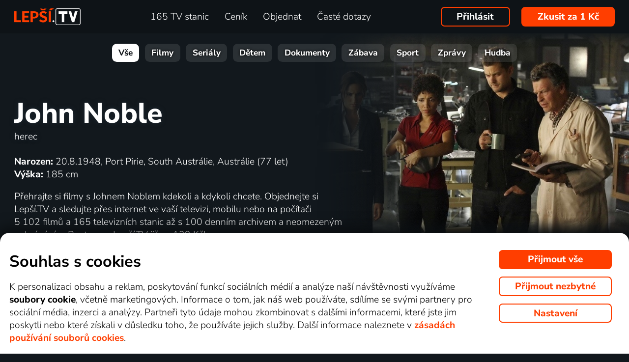

--- FILE ---
content_type: text/html; charset=UTF-8
request_url: https://www.xn--lep-tma39c.tv/top_tv/john-noble/
body_size: 58799
content:
<!DOCTYPE html>
<html lang="cs" class="page-origin-web --origin-web page-handle-normal --handle-normal  abc-test-homepage-1">
    <head>
                <meta charset="UTF-8">
        <link
            rel="preload"
            href="/web/plugin/font-nunito-sans/source/pe0AMImSLYBIv1o4X1M8ce2xCx3yop4tQpF_MeTm0lfUVwoNnq4CLz0_kJ3xzA.woff2"
            as="font"
            type="font/woff2"
            crossorigin>
        <link
            rel="preload"
            href="/web/plugin/font-nunito-sans/source/pe0AMImSLYBIv1o4X1M8ce2xCx3yop4tQpF_MeTm0lfUVwoNnq4CLz0_kJPxzGOF.woff2"
            as="font"
            type="font/woff2"
            crossorigin>

        <link href="/web/plugin/font-nunito-sans/font-face.css" rel="stylesheet">

        <link rel="preconnect" href="https://www.googletagmanager.com" crossorigin />
        
        <base href="/web/" />
        <title>Filmy s&nbsp;Johnem Noblem | Lepší.TV</title>
         
		            <link rel="apple-touch-icon" sizes="180x180" href="/web/page-site/imgs/favicon4/cz/apple-touch-icon.png" />
            <link rel="icon" type="image/png" sizes="32x32" href="/web/page-site/imgs/favicon4/cz/favicon-32x32.png" />
            <link rel="icon" type="image/png" sizes="16x16" href="/web/page-site/imgs/favicon4/cz/favicon-16x16.png" />
            <link rel="icon" type="image/png" sizes="512x512" href="/web/page-site/imgs/favicon4/cz/android-chrome-512x512.png" />
            <link rel="icon" type="image/png" sizes="192x192" href="/web/page-site/imgs/favicon4/cz/android-chrome-192x192.png" />
            <link rel="icon" href="/web/page-site/imgs/favicon4/cz/favicon.ico" />
            <meta name="msapplication-TileColor" content="#ffffff" />
            <meta name="msapplication-TileImage" content="/web/page-site/imgs/favicon4/cz/android-chrome-192x192.png" />
            <meta name="theme-color" content="#ff3e00" />
                
        <meta name="viewport" content="width=device-width, initial-scale=1">
        
        <meta name="description" content="Předplaťte si svou Lepší.TV na rok nebo na jednotlivé měsíce. Možnost zakoupení přehrávacího zařízení nebo pronájem. Možnost platby v EUR." />
                <meta property="og:type" content="profile" />
                                <meta property="og:logo" content="https://www.xn--lep-tma39c.tv/web/page-site/imgs/logo/lepsitv_oranz_bile.png?v=5" />
                <meta property="og:locale" content="cs_CZ" />
                <meta property="og:site_name" content="Lepší.TV" />
        
                <meta property="og:image" content="https://n62.gonet.tv/api/obr/porad_4e82dbb4a8931f57d1467d2b8aaa0776-960.jpg" />
                <meta property="og:image:type" content="image/jpeg" /> 
                                        <meta property="og:image:alt" content="John Noble" /> 
                        
                <meta property="profile:first_name " content="John" />
                <meta property="profile:last_name " content="Noble" />
                <meta property="profile:gender" content="male" />
                
                <link rel="canonical" href="https://www.xn--lep-tma39c.tv/top_tv/john-noble/" />
        <meta property="og:url" content="https://www.xn--lep-tma39c.tv/top_tv/john-noble/" />
                                <meta name="seznam-wmt" content="v1xTsZPvkyJXxzVWnRZluq2OqiPnL71D" />
        
                <meta name="facebook-domain-verification" content="6r4omhuls7jgcqaskfyxjq19kld1dz" />
                <meta name="facebook-domain-verification" content="jm8uu5ud6uw0zfywgt3qtodpbijnwq" />
        <meta name="google-site-verification" content="hM96ckwlgtdUqMBhvcANhNgFW_EzH8uSBerY0vmEqW4" />
        
                
        <link rel="sitemap" type="application/xml" title="Sitemap" href="https://www.xn--lep-tma39c.tv/web/folder/sitemap_index.xml" />
        
        <script data-keephead="1">
                  dataLayer = [{"ad_storage":"denied","analytics_storage":"denied"},{"event":"page_view","login":false,"sluzbaZeme":"cz"},{"event":"cj_pageview","cj_pagetype":"productDetail","cj_enterprise":"1564790","cj_tagid":"384139840646"}];
                  </script>
        
                
        <!-- Google Tag Manager -->
        <script data-keephead="1">(function(w,d,s,l,i){w[l]=w[l]||[];w[l].push({'gtm.start':
        new Date().getTime(),event:'gtm.js'});var f=d.getElementsByTagName(s)[0],
        j=d.createElement(s),dl=l!='dataLayer'?'&l='+l:'';j.async=true;j.src=
        'https://www.googletagmanager.com/gtm.js?id='+i+dl;f.parentNode.insertBefore(j,f);
        })(window,document,'script','dataLayer','GTM-KPXMW3T');</script>
        <!-- End Google Tag Manager -->
        
                        
                  <!-- Smartsupp Live Chat script -->
            
        		
        
        
            <link rel="stylesheet" type="text/css" href="plugin/animate/animate_bold.css?2">
        
            
            
        
                
                <link type="text/css" rel="preload stylesheet" as="style" href="plugin/font-awesome/css/font-awesome.min.css?v=2" />
            
            
            
            
            <link type="text/css" rel="preload stylesheet" as="style" href="plugin/spinner/spinner.css">
        
            
            <link type="text/css" rel="preload stylesheet" as="style" href="plugin/scrolltop/jquery.scrolltop.css?v=4" />
        <link href="plugin/font/Source_Sans_Pro.css?v=4" rel="stylesheet" />
            
            <link rel="stylesheet" type="text/css" href="plugin/slick/slick.css">
        
            <link rel="stylesheet" href="https://cdn.jsdelivr.net/npm/swiper@12/swiper-bundle.min.css">
            
        
            <link rel="stylesheet" type="text/css" href="plugin/tooltipster/dist/css/tooltipster.bundle.min.css" />
        
          
            
            <link rel="stylesheet" type="text/css" href="temp/sources/page-site-index-index_css_dark1.css?v=176891227999">
            
            
            
            
            
        <style>body{font-max: 'Source Sans Pro',sans-serif!important;}</style>
            
        

            <link rel="stylesheet" type="text/css" href="temp/sources/page-site-content_toptv-content_toptv_css_dark1.css?v=176960603099">
            <link rel="stylesheet" type="text/css" href="temp/sources/page-site-content_homepage-content_homepage2_css_dark1.css?v=176960603099">
            <link rel="stylesheet" type="text/css" href="temp/sources/page-site-content_toptv-content_toptv_css_2025.css?v=176917526999">
            <link rel="stylesheet" type="text/css" href="temp/sources/page-site-content_toptv-theme-theme-section.css?v=176941659999">
            
            
<link type="text/css" rel="preload stylesheet" as="style" href="temp/sources/page-site-content_prednosti-content_prednosti.css?v=176796732799">


            
            <link rel="stylesheet" type="text/css" href="temp/sources/page-site-content_order-content_order_css_dark1b.css?v=176303415399">
            <link rel="stylesheet" type="text/css" href="temp/sources/page-site-content_order-content_order_css_dark1b_generate3.css?v=176837860299">
            <link rel="stylesheet" type="text/css" href="temp/sources/page-site-content_order-content_order_css_dark1b_new.css?v=175888888999">
            <link rel="stylesheet" type="text/css" href="temp/sources/page-site-content_terms-content_terms_css_dark1.css?v=174945238999">
            <link rel="stylesheet" type="text/css" href="temp/sources/page-site-content_order-content_order_css_nemobil.css?v=175197214799">
            <link rel="stylesheet" type="text/css" href="temp/sources/page-site-content_order-content_order_css_mobil.css?v=176537300199">
            <link rel="stylesheet" type="text/css" href="temp/sources/page-site-content_order-content_order3_css.css?v=176615355099">
            
            
            
        
<link type="text/css" rel="preload stylesheet" as="style" href="temp/sources/page-site-content_vyhody-content_vyhody_v2.css?v=176829947199">

<link type="text/css" rel="preload stylesheet" as="style" href="temp/sources/page-site-content_stanice-content_stanice.css?v=174945238999">

<link type="text/css" rel="preload stylesheet" as="style" href="temp/sources/page-site-content_videoteka-content_videoteka.css?v=176769456699">
<link type="text/css" rel="preload stylesheet" as="style" href="temp/sources/page-site-content_funguje-content_funguje.css?v=176823687599">


<link rel="stylesheet" fetchpriority="low" href="temp/sources/page-site-content_muzete_zkusit-content_muzete_zkusit.css?v=176820662299">
<link type="text/css" rel="preload stylesheet" as="style" href="temp/sources/page-site-content_faq-content_faq.css?v=174945238899">

            <link rel="stylesheet" type="text/css" href="temp/sources/page-site-content_recenze-content_recenze_css.css?v=176823688599">
            
        
<link type="text/css" rel="preload stylesheet" as="style" href="temp/sources/page-site-footer-footer_css_dark1.css?v=176796635099">

            <link rel="stylesheet" type="text/css" href="temp/sources/page-site-consent-consent_css.css?v=175731663999">   
            
        

            <link rel="stylesheet" type="text/css" href="temp/sources/page-site-menu-menu_css_dark1.css?v=176796635099"> 
        

            <link type="text/css" rel="preload stylesheet" as="style" href="temp/sources/page-site-login-login_css_dark1.css?v=176917527099">
            
            
        
        
        
        <link rel="alternate" hreflang="cs" href="https://www.xn--lep-tma39c.tv/top_tv/john-noble/" title="Česky" />        <meta name="og:locale:alternate" content="cs_CZ" />
        
        <link rel="alternate" hreflang="sk" href="https://www.xn--lepia-xdb.tv/top_tv/john-noble/" title="Slovensky" />        <meta name="og:locale:alternate" content="sk_SK" />
        
        <link rel="alternate" hreflang="en" href="https://www.xn--lep-tma39c.tv/en/top_tv/john-noble/" title="English" />
        <link rel="alternate" hreflang="pl" href="https://www.gonet.tv/pl/top_tv/john-noble/" title="Polski" />        <meta name="og:locale:alternate" content="pl_PL" />
        
        <link rel="alternate" hreflang="hr" href="https://www.gonet.tv/hr/top_tv/john-noble/" title="Hrvatski" />        <meta name="og:locale:alternate" content="hr_HR" />
        
        <link rel="alternate" hreflang="uk" href="https://www.gonet.tv/ua/top_tv/john-noble/" title="Українська" />        <meta name="og:locale:alternate" content="uk_UA" />
            
        <link rel="alternate" hreflang="uk-CZ" href="https://www.gonet.tv/ua-cz/top_tv/john-noble/" title="Українська (CZ)" />    
        <link rel="alternate" hreflang="uk-SK" href="https://www.gonet.tv/ua-sk/top_tv/john-noble/" title="Українська (SK)" />    
        <link rel="alternate" hreflang="uk-PL" href="https://www.gonet.tv/ua-pl/top_tv/john-noble/" title="Українська (PL)" />    
        <link rel="alternate" hreflang="uk-HR" href="https://www.gonet.tv/ua-hr/top_tv/john-noble/" title="Українська (HR)" />        
                <script type="application/ld+json" data-keephead="1">
        {
    "@type": "ItemList",
    "itemListElement": [
        {
            "@type": "ListItem",
            "position": 1,
            "item": {
                "@type": "Movie",
                "name": "Cesta na vrchol",
                "url": "https:\/\/www.xn--lep-tma39c.tv\/top_tv\/film\/cesta-na-vrchol-online\/",
                "dateCreated": "2010",
                "countryOfOrigin": [
                    {
                        "@type": "Country",
                        "name": "Velk\u00e1 Brit\u00e1nie"
                    }
                ],
                "genre": "\u017divotopisn\u00fd, Drama",
                "image": "https:\/\/d17.gonet.tv\/api\/obr\/porad_booklet_2a2060b1ffc80118616bd2c5ed47eccc-960.jpg",
                "potentialAction": {
                    "@type": "WatchAction",
                    "target": "https:\/\/www.xn--lep-tma39c.tv\/top_tv\/film\/cesta-na-vrchol-online\/?email_akce=sledovat",
                    "expectsAcceptanceOf": {
                        "@type": "Offer",
                        "category": "subscription",
                        "eligibleRegion": [
                            "BE",
                            "BG",
                            "CZ",
                            "DK",
                            "DE",
                            "EE",
                            "IE",
                            "GR",
                            "ES",
                            "FR",
                            "HR",
                            "IT",
                            "CY",
                            "LV",
                            "LT",
                            "LU",
                            "HU",
                            "MT",
                            "NL",
                            "AT",
                            "PL",
                            "PT",
                            "RO",
                            "SI",
                            "SK",
                            "FI",
                            "SE"
                        ],
                        "url": "https:\/\/www.xn--lep-tma39c.tv\/objednavka\/",
                        "priceSpecification": {
                            "@type": "UnitPriceSpecification",
                            "priceCurrency": "CZK",
                            "price": "249.00"
                        }
                    }
                }
            }
        }
    ],
    "@context": "https:\/\/schema.org"
}        </script>
                <script type="application/ld+json" data-keephead="1">
        {
    "@type": "Person",
    "name": "John Noble",
    "birthPlace": {
        "@type": "Place",
        "address": "Port Pirie, South Austr\u00e1lie, Austr\u00e1lie"
    },
    "gender": "male",
    "height": "185 cm",
    "@context": "https:\/\/schema.org"
}        </script>
                <script type="application/ld+json" data-keephead="1">
        {
    "@type": "WebPage",
    "name": "Filmy s&nbsp;Johnem Noblem | Lep\u0161\u00ed.TV",
    "breadcrumb": {
        "@type": "BreadcrumbList",
        "itemListElement": [
            {
                "@type": "ListItem",
                "position": 1,
                "item": "https:\/\/www.xn--lep-tma39c.tv\/",
                "name": "Lep\u0161\u00ed.TV"
            },
            {
                "@type": "ListItem",
                "position": 2,
                "item": "https:\/\/www.xn--lep-tma39c.tv\/top_tv\/",
                "name": "Top tv"
            },
            {
                "@type": "ListItem",
                "position": 3,
                "item": "https:\/\/www.xn--lep-tma39c.tv\/top_tv\/john-noble\/",
                "name": "John noble"
            }
        ]
    },
    "@context": "https:\/\/schema.org"
}        </script>
                
    </head>
    
        
    <body class="body_content_toptv  body_content_order_new body_lang_cs body_support_webp theme-2025">
              
        		
        
    	        <!-- Google Tag Manager (noscript) -->
        <noscript><iframe src="https://www.googletagmanager.com/ns.html?id=GTM-KPXMW3T"
        height="0" width="0" style="display:none;visibility:hidden"></iframe></noscript>
        <!-- End Google Tag Manager (noscript) -->
				
        
<div id="menu_wrap" class="">
    <div id="menu" class="menu menu-verze-3">
    <div class="menu_content page-width page-padding-x">
        <a class="menu_toggle menu_displayIcon global_none" title="MENU" href="javascript:page.popup.menu.toggle();">
          <span>Menu</span>
        </a>

        <span class="menu_logo"><a href="https://www.xn--lep-tma39c.tv/" class="menu_itemA"><img src="/web/page-site/imgs/logo/lepsitv_oranz_bile.png?v=5" alt="Lepší.TV" title="Lepší.TV nová dimenze sledování televize"></a></span>
                
        <span class="menu_displayBlock" data-block="all">
            
            <span class="menu_item menu_itemNone menu_scrollShow onlinetv_ShowInlineBlock">
                <a href="https://www.xn--lep-tma39c.tv/" class="menu_itemA onlinetv_selectUnderlineBold "><i class="fa fa-home"></i><span class="menu_itemNone menu_scrollShow">&nbsp;&nbsp;Domů</span></a>
            </span>
                        
            <span class="menu_item"><a href="https://www.xn--lep-tma39c.tv/tv_stanice_online/" class="menu_itemA onlinetv_selectUnderlineBold " ><span class="menu_itemText">
                            	165 TV stanic            	            	            	
            	</span></a></span>
            
            <span class="menu_item"><a href="https://www.xn--lep-tma39c.tv/cenik/" class="menu_itemA onlinetv_selectUnderlineBold " ><span class="menu_itemText">Ceník</span></a></span>
                                          <span class="menu_item"><a href="https://www.xn--lep-tma39c.tv/objednavka/" class="menu_itemA onlinetv_selectUnderlineBold "><span class="menu_itemText">Objednat</span></a></span>
                                                  
                        
            <span class="menu_item onlinetv_hideBlock"><a href="https://www.xn--lep-tma39c.tv/caste_dotazy/" 
                            	class="menu_itemA onlinetv_selectUnderlineBold " >
            	<span class="menu_itemText">Časté dotazy            	</span>
            </a></span>
            
            
                        
                        
                          <span class="order-link-menu">
                <a class="menu_objednat_link content_orangeButton onlinetv_select button-2" href="https://www.xn--lep-tma39c.tv/objednavka/">Zkusit za 1&nbsp;Kč</a>
              </span>
                    </span>

        <span class="menu_login">
                            <a href="javascript:page.account.login();" class="button-1 menu_itemA"><span class="menu_itemText">Přihlásit</span></a>
                        <div id="login" class="login global_none" style="display:none">

	<div data-login="login_prompt" class="login_prompt global_none">
		<div class="login_prompt_child_wrap">
			<div class="login_prompt_child">
				<div class="menu-popup__head">
					<div class="menu-popup__head-left">
						<a class="menu-popup__logo" href="https://www.xn--lep-tma39c.tv/">
							<img class="menu-popup__logo-img" src="/web/page-site/imgs/logo/lepsitv_oranz_bile.png?v=5"
								alt="Lepší.TV" title="Lepší.TV">
						</a>
					</div>
					<div class="menu-popup__head-right">
						<a class="menu-popup__close" href="javascript:page.popup.login.hide();">
							<img class="menu-popup__close-img" src="/web/page-site/menu/imgs/mobil-menu-close-2.png">
						</a>
					</div>
				</div>

				<a href="javascript:page.popup.login.hide();" class="login_prompt_close"><svg width="800px" height="800px" viewBox="0 0 20 20" fill="none" xmlns="http://www.w3.org/2000/svg"><path d="M7.17158 14.2426C6.78106 14.6332 6.14789 14.6332 5.75737 14.2426C5.36684 13.8521 5.36684 13.2189 5.75737 12.8284L12.8284 5.75735C13.219 5.36682 13.8521 5.36682 14.2427 5.75735C14.6332 6.14787 14.6332 6.78104 14.2427 7.17156L7.17158 14.2426Z"/> <path d="M5.75737 7.17152C5.36684 6.781 5.36684 6.14783 5.75737 5.75731C6.14789 5.36679 6.78106 5.36679 7.17158 5.75731L14.2427 12.8284C14.6332 13.2189 14.6332 13.8521 14.2427 14.2426C13.8521 14.6331 13.219 14.6331 12.8284 14.2426L5.75737 7.17152Z"/></svg></a>

				
    
      
  


<div class="login_page2_blocks index_maxWidthMax login_page2_blocks_registration ">
    <div class="login_page2_blocks_child ">
	<div class="login_page2_blocks_child2 ">

	    <div class="login_page2_login keyboard_info">
		    <div class="login_page2_block index_maxWidthBlock  ">
		      	
			    <h2 class="h2">
			      Přihlášení			      			    </h2>
		      
		    <form id="login_page2_form" onsubmit="login.Ajax($(this)); return false;" action="https://www.xn--lep-tma39c.tv/prihlasit/" method="post">
			    <div class="login_page2_table">



			    <div class="new_input_part_contact_full">
				    <div class="new_input_contact_rowFull">
				      <div class="new_input_contact_input">
					      <label>
						    <input id="new_input_email" type="text" name="username" value=""  class="new_input_concat_input onlinetv_selectBorder " onkeyup="global.InputIsEmpty.call(this)" onchange="global.InputIsEmpty.call(this)" onblur="global.InputIsEmpty.call(this)"  onchange="" data-title="Email nebo uživatelské jméno" data-free="true" data-keyboard="num alphal+special emails" data-onenter="password" onblur="">
						    <label class="new_input_concat_label" for="new_input_email"><span data-error class="new_input_contact_error"></span><span class="new_input_concat_labelPlaceholder">Email nebo uživatelské jméno</span></label>
						    <span data-spiner="email" class="fa fa-refresh fa-spin new_input_contact_inputSpin"></span>
					      </label>
				      </div>
				      <div class="global_clear"></div>
				    </div>

				    <div class="new_input_contact_rowFull">
				      <div class="new_input_contact_input">
					    <label>
					      <input id="new_input_password" type="password" name="password"  autocomplete="off" class="new_input_concat_input onlinetv_selectBorder" onkeyup="global.InputIsEmpty.call(this)" onchange="global.InputIsEmpty.call(this)" onblur="global.InputIsEmpty.call(this)" onchange="" data-onenter="submit_complete" data-title="Heslo" onblur="">
					      <label class="new_input_concat_label" for="new_input_password"><span data-error class="new_input_contact_error"></span><span class="new_input_concat_labelPlaceholder">Heslo</span></label>
					      <i class="fa fa-eye new_input_contact_input_oko global_pointer global_none" title="Skrýt heslo" onclick="login.TogglePassword();"></i>
					      <i class="fa fa-eye-slash new_input_contact_input_oko global_pointer " title="Zobrazit heslo" onclick="login.TogglePassword();"></i>
					    </label>
				      </div>
				      <div class="global_clear"></div>
				    </div>
			    </div>
                <div class="login_warning" data-error="notfound">
                    Uživatel nebyl nalezen.<br />
                    <a rel="nofollow" href="https://www.xn--lep-tma39c.tv/zapomenute_heslo/"></a>
                </div>
		<div data-error="email" class="login_warning"></div>
		<div data-error="password" class="login_warning"></div>
			      <div class="global_clear"></div>

			      
				    <div class="login_page2_info_captcha">
				    Z&nbsp;bezpečnostních důvodů je třeba zadat kód z&nbsp;obrázku níže:				    </div>

			      <div class="login_page2_row" data-login="true" data-field="password">
				      <label class="login_page2_name" for="login_form_captcha">
					      Zadejte kód z&nbsp;obrázku				      </label>
				      <div class="login_page2_input">
					      <img src="[data-uri]" class="" 
						    style="max-width:10em;display:inline-block;vertical-align:middle"  />

					      <input id="login_form_captcha" type="text" name="captcha" value="" 
							     data-title="Zadejte kód z obrázku" class="onlinetv_selectBorder onlinetv_selectJump" 
							     data-keyboard="num alphal+special" data-onenter="submit_complete"
							     onchange="if($(this).val()!=login.userCaptcha) $('#login_page2_form [data-error=captcha]').hide();" 
							     onkeyup="if($(this).val()!=login.userCaptcha) $('#login_page2_form [data-error=captcha]').hide();" 
							     style="width:10em;display:inline-block;vertical-align:middle" />
				      </div>
				      <div class="global_clear"></div>
				      <div data-error="captcha" class="login_page2_error"></div>   
			      </div>
			      <div class="global_clear"></div>

			    
			    </div>
			    <div data-keyboard="concat" class="global_none" style="display: none;"></div>
			    <div class="global_clear"></div>

			    
			    <div class="login_page2_buttons">
			      <button type="submit" name="submit_complete" class="button-2-popup content_orangeButtonFull onlinetv_select">
				    <span data-ajax="0">
				      Přihlásit se				    </span>
				    <span data-ajax="1" class="global_none">
					<i class="fa fa-spin fa-refresh"></i>
				    </span>
			      </button>
			      					    <a rel="nofollow" href="https://www.xn--lep-tma39c.tv/zapomenute_heslo/" onclick="$(this).attr('href',$(this).attr('href')+'?email='+$('#login_page2_form [name=username]').val());" class="login_page2_forgot_pasword global_hoverGray content_white onlinetv_select link-underline">
					      Neznám přihlašovací údaje				      </a>

			      			    </div>
		      </form>
		    </div>
	    </div>
	    	    <div class="login_page2_registration_wrap">
		    <div class="login_page2_registration">
			    <h2 class="h2">Nová registrace</h2>

			    <div class="login_page2_registration_rows">
				    				    				    					    <div class="login_page2_registration_row">
						    <div class="login_page2_registration_image">
							    <img src="/web/page-site/login/imgs/bile-ikony/tv_station.png" >
						    </div>
						    <div class="login_page2_registration_info">
							    Sledujte <b>165&nbsp;TV stanic</b>, ze kterých si vyberete pořady přesně podle sebe						    </div>
					    </div>
				    					    <div class="login_page2_registration_row">
						    <div class="login_page2_registration_image">
							    <img src="/web/page-site/login/imgs/bile-ikony/movies.png" >
						    </div>
						    <div class="login_page2_registration_info">
							    <b>Objevte tisíce filmů</b>, které se navíc stále obměňují. Vždy tak máte k&nbsp;dispozici něco nového						    </div>
					    </div>
				    					    <div class="login_page2_registration_row">
						    <div class="login_page2_registration_image">
							    <img src="/web/page-site/login/imgs/bile-ikony/back.png" >
						    </div>
						    <div class="login_page2_registration_info">
							    Užijte si bezkonkurenční sledování <b>až 100&nbsp;dní zpětně</b>, díky kterému stihnete opravdu vše						    </div>
					    </div>
				    					    <div class="login_page2_registration_row">
						    <div class="login_page2_registration_image">
							    <img src="/web/page-site/login/imgs/bile-ikony/eu.png" >
						    </div>
						    <div class="login_page2_registration_info">
							    Pusťte se do <b>sledování v&nbsp;celé EU</b> a&nbsp;na jakémkoli zařízení. Televizi, mobilu, tabletu i&nbsp;počítači						    </div>
					    </div>
				    				    <br>
			    </div>
				<button onclick="location.href='https://www.xn--lep-tma39c.tv/objednavka/'" class="onlinetv_select button-2-popup content_orangeButtonFull">
										    Registrovat&nbsp;a&nbsp;vyzkoušet bez&nbsp;závazku&nbsp;za&nbsp;1&nbsp;Kč				    
					          
				</button>
		    </div>
	    </div>
	    	</div>
    </div>
</div>




			</div>
		</div>
	</div>
</div>


        </span>

                <span class="menu_objednat">
            <a 
              class="menu_objednat_link content_orangeButton onlinetv_select button-2"
              href="https://www.xn--lep-tma39c.tv/objednavka/"
            >Zkusit za 1&nbsp;Kč</a>
        </span>
                
        <div class="global_clear"></div>
    </div>
</div>

</div>


<div class="index_content">

	  <div class="index_content_body">
    <div id="content_toptv">

    <div class="content-toptv__header">
        <nav class="content-toptv__nav">
    <div class="content-toptv__nav-wrap">
        <div class="content-toptv__nav-items">
                            <a class="content-toptv__nav-item content-toptv__nav-item--active"
                    href="https://www.xn--lep-tma39c.tv/top_tv/">Vše</a>
                            <a class="content-toptv__nav-item"
                    href="https://www.xn--lep-tma39c.tv/top_tv/film/">Filmy</a>
                            <a class="content-toptv__nav-item"
                    href="https://www.xn--lep-tma39c.tv/top_tv/serial/">Seriály</a>
                            <a class="content-toptv__nav-item"
                    href="https://www.xn--lep-tma39c.tv/top_tv/detem/">Dětem</a>
                            <a class="content-toptv__nav-item"
                    href="https://www.xn--lep-tma39c.tv/top_tv/dokument/">Dokumenty</a>
                            <a class="content-toptv__nav-item"
                    href="https://www.xn--lep-tma39c.tv/top_tv/zabava/">Zábava</a>
                            <a class="content-toptv__nav-item"
                    href="https://www.xn--lep-tma39c.tv/top_tv/sport/">Sport</a>
                            <a class="content-toptv__nav-item"
                    href="https://www.xn--lep-tma39c.tv/top_tv/zpravy/">Zprávy</a>
                            <a class="content-toptv__nav-item"
                    href="https://www.xn--lep-tma39c.tv/top_tv/hudba/">Hudba</a>
                    </div>
    </div>
</nav>
    </div>

    
<!-- stranka herce -->

<div class="content_toptv2_top content_toptv2_top-vetsiNE content_toptv2_top-vetsi content_toptv2_top-withobr content_toptv2_top-herec page-padding-x page-width">    	
        
	<div class="content_toptv2_title content_toptv2_title_wrap">
		<h1 class="content_toptv2_title_h1">
    		John Noble    	</h1>
    				<div>herec</div>
			</div>
    
		<div class="content_toptv2_imgtopwrap index_content_fullwidth">
	 <img class="content_toptv2_imgtop" src="https://n62.gonet.tv/api/obr/porad_4e82dbb4a8931f57d1467d2b8aaa0776-960.jpg" alt="John Noble - Nový den ve starém městě" title="John Noble - Nový den ve starém městě"  />
	</div>
		
	      	<div class="content_toptv2_imgwrap1">
        <div class="content_toptv2_imgwrap2">
          <img class="content_toptv2_img" src="https://n62.gonet.tv/api/obr/porad_4e82dbb4a8931f57d1467d2b8aaa0776-960.jpg" alt="John Noble - Nový den ve starém městě" title="John Noble - Nový den ve starém městě"  />
        </div>
    	</div>
	  
		
	<div class="content_toptv2_info">
    	
      <div class="content_toptv_herec_info">
                        
            <div class="content_toptv_herec_info_desc">
            
                        <div>
        		<b>Narozen: </b> 
        		20.8.1948, Port Pirie, South Austrálie, Austrálie (77 let)        	</div> 
        	        	
        	        	
        	            <div>
        		<b>Výška: </b> 
        		185 cm        	</div> 
        	        	
        	        	
        	        	
        	        	
        	        	<div style="margin-top:1em">Přehrajte si filmy s&nbsp;Johnem Noblem kdekoli a&nbsp;kdykoli chcete. Objednejte si Lepší.TV a&nbsp;sledujte přes internet ve vaší televizi, mobilu nebo na počítači 5&nbsp;102&nbsp;filmů a&nbsp;165&nbsp;televizních stanic až s&nbsp;100&nbsp;denním archivem a&nbsp;neomezeným nahráváním. Bavte se s&nbsp;Lepší.TV již za 139&nbsp;Kč!</div>
        	        	      
            </div>
            
            <div style="clear:both"></div>
        </div>
        
	</div>
	
		
	<div class="content_toptv2_buttons">
	
	

      				
        <div class="head_buttonmain_align">  
	<a href="https://www.xn--lep-tma39c.tv/objednavka/" class="head_buttonmain head_buttonmain-toptv onlinetv_select  ">
          <span class="head_buttonmain_action_wrap">
							<span class="head_buttonmain_action">
										<span class="">
						<b class="head_buttonmain_fullfont">
							<span style="font-size:0.8em">Sledovat filmy s&nbsp;Johnem Noblem</span>						</b>
						<br />a&nbsp;k tomu bez závazku získat					</span>
					<i class="fa fa-chevron-right"></i>				</span>
						  
			            <span class="head_buttonmain_second">
			
			    			
    			<span class="head_buttonmain_info head_icon_button">
				  				    <span class="head_buttonmain_info_big">9742</span><br />
                    <span class="head_buttonmain_info_white">filmů a&nbsp;seriálů</span>
                                  </span>
                
                <span class="head_buttonmain_seperate"><span class="head_buttonmain_seperate_item"></span></span>
			
						                <span class="head_buttonmain_info">
                    <span class="head_buttonmain_info_big">165</span><br />
                    <span class="head_buttonmain_info_white">TV stanic</span>
                </span>
                <span class="head_buttonmain_seperate"><span class="head_buttonmain_seperate_item"></span></span>
			                <span class="head_buttonmain_info head_icon_button">
                    <span class="head_buttonmain_info_big"><sub>až</sub>100</span><br />
                    <span class="head_buttonmain_info_white"> dní zpětně</span>
                </span>
                
						
			            
                        
                        
            <span class="head_buttonmain_seperate head_icon_button_devices head_buttonmain_info-nomobile"><span class="head_buttonmain_seperate_item"></span></span>
            <span class="head_buttonmain_info head_icon_button head_icon_button head_icon_button_devices head_buttonmain_info-nomobile">
                 <img src="/web/page-site/imgs/dark/zarizeni_orange.png" class="head_buttonmain_info_imgfull" alt="Sledujte kdekoliv v&nbsp;televizi, počítači i&nbsp;mobilu" title="Sledujte kdekoliv v televizi, počítači i mobilu" />
							<br>
					<span class="head_buttonmain_info_white">kdekoli</span>
            </span>
			
            <!--span class="head_buttonmain_seperate head_icon_button head_icon_button_eu head_buttonmain_info-nomobile"><span class="head_buttonmain_seperate_item"></span></span>
            <span class="head_buttonmain_info head_icon_button head_icon_button head_icon_button_eu head_buttonmain_info-nomobile">
                 <img src="/web/page-site/imgs/dark/eu_orange.png" class="head_buttonmain_info_imgfull" alt="EU" title="EU" />
            </span-->
            
                        </span>
          </span>
							            </a>
	    
	    
				
					  
		
		</div>
            		
	</div>

</div>


<div class="page-width page-padding-x">
<h2 class="index_maxWidthMax content_toptv_podnadpis" style="">filmy s&nbsp;Johnem Noblem připravené k&nbsp;přehrání: </h2>
</div>

    
    
    <div class="content_toptv_movieStrip1 page-padding-x  index_maxWidthMax" 
    	>
    
            
        <a class="content_toptv_porad content_toptv_porad-big" href="https://www.xn--lep-tma39c.tv/top_tv/film/cesta-na-vrchol-online/" title="Cesta na vrchol" 
                >
                            	
                	<div class="prehled_item_left_img2">
                	
                		                    		<img src="https://d17.gonet.tv/api/obr/porad_booklet_2a2060b1ffc80118616bd2c5ed47eccc-600.jpg" alt="Cesta na vrchol" class="prehled_item_left_img" 
                    		style="object-fit: cover; object-position: 50% 12.5%;" />
                    	            	    	
            	    	            	    	
                            <span class="prehled_item_left_rating">52<small>%</small></span>
                                                                        
                        
                                                
                                        	
                		                    		
                        
        	    	</div>
        	    	
        	    	<div class="content_toptv_porad_desc">
        	    	
        	    		<h3 class="content_toptv_porad_desc_nazev">
                    		Cesta na vrchol                    	</h3>
                    	
                    	                    	
                    	<div class="content_toptv_porad_desc_info">
                    		2010 | Velká Británie | Životopisný, Drama                    	</div>
                    </div>
                    
                </a><!-- 
         -->    </div>
    
        
		




            <div class="podstranky-prednosti">
            
<div class="content-prednosti">
    <div class="content-prednosti__collection">
                    <div class="content-prednosti__collection-group">
                                    <div class="content-prednosti__collection-item" data-data="{&quot;title&quot;:&quot;Bez &lt;br \/&gt;\r\nz\u00e1vazku&quot;,&quot;info&quot;:&quot;S&amp;nbsp;Lep\u0161\u00ed.TV nemus\u00edte podepisovat \u017e\u00e1dn\u00e9 smlouvy nebo se v\u00e1zat na dlouh\u00e9 obdob\u00ed. Slu\u017ebu m\u016f\u017eete kdykoli jednodu\u0161e zru\u0161it.&quot;,&quot;image&quot;:&quot;\/folder\/bile_piktogramy\/imgs\/piktogram-692816b7789eb.png&quot;,&quot;pozice&quot;:0}">
                        <div class="content-prednosti__collection-item-wrap">
                            <span class="content-prednosti__collection-item-pictogram">
                                <img class="content-prednosti__collection-item-pictogram-img" src="/folder/bile_piktogramy/imgs/piktogram-692816b7789eb.png">
                            </span>
                            <span class="content-prednosti__collection-item-title">Bez <br />
závazku</span>
                        </div>
                    </div>
                                    <div class="content-prednosti__collection-item" data-data="{&quot;title&quot;:&quot;Nejdel\u0161\u00ed zp\u011btn\u00e9&lt;br \/&gt;\r\nzhl\u00e9dnut\u00ed&quot;,&quot;info&quot;:&quot;Nesp\u011bchejte k televizi. V\u0161echny po\u0159ady na v\u00e1s po\u010dkaj\u00ed a\u017e 100&amp;nbsp;dn\u00ed zp\u011btn\u011b. S Lep\u0161\u00ed.TV v\u00e1m u\u017e nikdy nic neute\u010de.&quot;,&quot;image&quot;:&quot;\/folder\/bile_piktogramy\/imgs\/piktogram-692812881b782.png&quot;,&quot;pozice&quot;:1}">
                        <div class="content-prednosti__collection-item-wrap">
                            <span class="content-prednosti__collection-item-pictogram">
                                <img class="content-prednosti__collection-item-pictogram-img" src="/folder/bile_piktogramy/imgs/piktogram-692812881b782.png">
                            </span>
                            <span class="content-prednosti__collection-item-title">Nejdelší zpětné<br />
zhlédnutí</span>
                        </div>
                    </div>
                                    <div class="content-prednosti__collection-item" data-data="{&quot;title&quot;:&quot;Pro ka\u017ed\u00e9&lt;br \/&gt;\r\nza\u0159\u00edzen\u00ed&quot;,&quot;info&quot;:&quot;A\u0165 u\u017e jste doma u televize, na cest\u00e1ch s&amp;nbsp;notebookem nebo u baz\u00e9nu\u00a0s&amp;nbsp;mobilem, s&amp;nbsp;Lep\u0161\u00ed.TV m\u00e1te z\u00e1bavu v\u017edy po ruce.&quot;,&quot;image&quot;:&quot;\/folder\/bile_piktogramy\/imgs\/piktogram-6928131761e2b.png&quot;,&quot;pozice&quot;:2}">
                        <div class="content-prednosti__collection-item-wrap">
                            <span class="content-prednosti__collection-item-pictogram">
                                <img class="content-prednosti__collection-item-pictogram-img" src="/folder/bile_piktogramy/imgs/piktogram-6928131761e2b.png">
                            </span>
                            <span class="content-prednosti__collection-item-title">Pro každé<br />
zařízení</span>
                        </div>
                    </div>
                            </div>
                    <div class="content-prednosti__collection-group">
                                    <div class="content-prednosti__collection-item" data-data="{&quot;title&quot;:&quot;9742&amp;nbsp;film\u016f&lt;br \/&gt;\r\na seri\u00e1l\u016f&quot;,&quot;info&quot;:&quot;Sledujte kino trh\u00e1ky, obl\u00edben\u00e9 seri\u00e1ly, dokumenty i poh\u00e1dky pro d\u011bti. Bez p\u0159\u00edplatku a nav\u00edc v \u010de\u0161tin\u011b.&quot;,&quot;image&quot;:&quot;\/folder\/bile_piktogramy\/imgs\/piktogram-692813b82775d.png&quot;,&quot;pozice&quot;:3}">
                        <div class="content-prednosti__collection-item-wrap">
                            <span class="content-prednosti__collection-item-pictogram">
                                <img class="content-prednosti__collection-item-pictogram-img" src="/folder/bile_piktogramy/imgs/piktogram-692813b82775d.png">
                            </span>
                            <span class="content-prednosti__collection-item-title">9742&nbsp;filmů<br />
a seriálů</span>
                        </div>
                    </div>
                                    <div class="content-prednosti__collection-item" data-data="{&quot;title&quot;:&quot;Vysok\u00e1&lt;br \/&gt;\r\nkvalita&quot;,&quot;info&quot;:&quot;Lep\u0161\u00ed.TV p\u0159in\u00e1\u0161\u00ed \u0161pi\u010dkov\u00fd obraz i&amp;nbsp;zvuk, abyste si mohli u\u017e\u00edt sv\u00e9 obl\u00edben\u00e9 po\u0159ady naplno a&amp;nbsp;bez kompromis\u016f.&quot;,&quot;image&quot;:&quot;\/folder\/bile_piktogramy\/imgs\/piktogram-692814609cf37.png&quot;,&quot;pozice&quot;:4}">
                        <div class="content-prednosti__collection-item-wrap">
                            <span class="content-prednosti__collection-item-pictogram">
                                <img class="content-prednosti__collection-item-pictogram-img" src="/folder/bile_piktogramy/imgs/piktogram-692814609cf37.png">
                            </span>
                            <span class="content-prednosti__collection-item-title">Vysoká<br />
kvalita</span>
                        </div>
                    </div>
                                    <div class="content-prednosti__collection-item" data-data="{&quot;title&quot;:&quot;Kdekoli&lt;br \/&gt;\r\nv EU&quot;,&quot;info&quot;:&quot;S&amp;nbsp;Lep\u0161\u00ed.TV v\u00e1m neute\u010de \u017e\u00e1dn\u00fd po\u0159ad. U\u017eijete si svou obl\u00edbenou televizn\u00ed z\u00e1bavu na&amp;nbsp;dovolen\u00e9 nebo na slu\u017eebn\u00ed cest\u011b kdekoli v&amp;nbsp;EU.&quot;,&quot;image&quot;:&quot;\/folder\/bile_piktogramy\/imgs\/piktogram-693fc8289d813.png&quot;,&quot;pozice&quot;:5}">
                        <div class="content-prednosti__collection-item-wrap">
                            <span class="content-prednosti__collection-item-pictogram">
                                <img class="content-prednosti__collection-item-pictogram-img" src="/folder/bile_piktogramy/imgs/piktogram-693fc8289d813.png">
                            </span>
                            <span class="content-prednosti__collection-item-title">Kdekoli<br />
v EU</span>
                        </div>
                    </div>
                            </div>
            </div>
</div>        </div>

        <div class="content-balicky" data-magnet="on" data-magnet-correct="0">
            <div class="content-balicky__wrap">
				<div class="content-balicky__content">
					<h2 class="content-balicky__nadpis h2">
						Vyberte si to pravé pro vás					</h2>
					<p class="content-balicky__nadpis-dodatek">
						Služby můžete kdykoli jednoduše změnit nebo zrušit. 
Vše je bez závazku.					</p>
				</div>
				<div class="content_hm_modul_wrap content_mobile_padding content_hm_productsWrap">
					
	
<div id="content_ord3" class="content_ord3 content_ord3__main--modul-homepage content_ord3__main--block_step1 content_ord3__product--notbox">    
    <div class="content_ord3__main--body">
		<div class="content_ord3__main--body_child">
						
			<form id="content_ord3__main--form" action="https://www.xn--lep-tma39c.tv/objednavka/?card=true&step=5&status=reload" method="post" onsubmit="return content_order3.OnSubmit() && content_order3.CardPaid();" novalidate>
				<div class="content_ord3__main--windows">
					<div class="content_ord3__main--block_part content_ord3__main--block_part_1">
						
												
							
	
<div class="content_ord2_groups content_ord2_id_31    	 
     
	content_ord2_groups_col3 
	content_ord2_groups_other1 
	
    content_ord2_groups_max	
    content_ord2_g_classic	content_ord2_g_max	content_ord2_g_mini					content_ord2_g_box	">
    
        
        <div class="content_ord2_group content_ord2_groupColor content_ord2_group-sluzba content_ord2_id_31_a0     content_ord2_group-twice     content_ord2_group-nomobile">
    	<div class="content_ord2_group_nadpis content_ord2_group_nadpis-sluzba">
    		Vyberte si Lepší.TV balíček    	</div>
		
		<div class="content_ord2_group_podnadpis">
			Služby můžete kdykoli jednoduše změnit nebo zrušit. 
Vše je bez závazku.		</div>
    	
    	<div class="content_ord2_group_inner"><!--
			
												   
				
					
			--><a data-iptv_max="mesic" class="content_ord2_block  content_ord2_block_img content_ord2_block_max content_ord2_block-glow onlinetv_select" href="javascript:;" onclick="content_order3.SelectedClick('iptv_max', 'mesic', false); content_order3.SaveCookies();return false;">
			<div class="content_ord2_block_wrap">
		<div class="content_ord2_block_info_padding">
							<div class="content_ord2_block_title">TOP</div>
							
				<div class="content_ord2_block_promo">
					Nejvíce sportu,<br>dokumentů, filmů<br>a&nbsp;televizní zábavy				</div>
						<div class="content_ord2_block_info">
									<span class="nobr"><b>165</b> TV stanic</span> <span class="nobr">až <b>100</b> dní zpětně</span> <span class="nobr"><b>2&nbsp;820</b> filmů</span>											<span class="nobr global_elipsis">
														neomezené nahrávání						</span>
												</div>
		</div>
		<div class="content_ord2_block_info_padding content_ord2_block_info_paddingLoga">

			<div class="content_ord2_block_stanice_wrap"><!--
												--><div class="content_ord2_block_stanice">
								<div class="content_ord2_block_stanice_table">
									<div class="content_ord2_block_stanice_cell">
										<img src="https://xn--lep-tma39c.tv/api/loga/v2/axn.png" alt="AXN" style="transform: scale(0.8); ">
									</div>	
								</div>	
							</div><!--
												--><div class="content_ord2_block_stanice">
								<div class="content_ord2_block_stanice_table">
									<div class="content_ord2_block_stanice_cell">
										<img src="/web/page-site/content_order/img/tv/nova_sport.png" alt="Nova Sport 1" style="transform: scale(1); ">
									</div>	
								</div>	
							</div><!--
												--><div class="content_ord2_block_stanice">
								<div class="content_ord2_block_stanice_table">
									<div class="content_ord2_block_stanice_cell">
										<img src="https://xn--lep-tma39c.tv/api/loga/v2/animal_planet.png" alt="Animal Planet" style="transform: scale(1.4); ">
									</div>	
								</div>	
							</div><!--
												--><div class="content_ord2_block_stanice">
								<div class="content_ord2_block_stanice_table">
									<div class="content_ord2_block_stanice_cell">
										<img src="https://xn--lep-tma39c.tv/api/loga/v2/extasy4k.png" alt="Extasy 4K Platinum" style="transform: scale(1); ">
									</div>	
								</div>	
							</div><!--
																--><div class="content_ord2_block_stanice content_orange">
							<div class="content_ord2_block_stanice_table">
								<div class="content_ord2_block_stanice_cell">
									+160								</div>
							</div>
						</div><!--
							  
				--></div>
		</div>
		
			<div class="content_ord2_produktBottom">
		
				<div class="content_ord2_priceSection">
					
					    
    					<div class="content_ord2_priceSection_mesic global_colorYellow ">
    						10 dní za <span class="content_ord_price content_orangeBold">1&nbsp;Kč</span>    					</div>
    					
    					    					
    					    						<div class="content_white content_dodatek"> poté 299&nbsp;Kč měsíčně</div>
    					
									</div>
	
				    				<div class="content_ord2_button" data-price="1">
    					<input type="checkbox" name="form[iptv_max]" value="mesic" class="global_none"  
    						   data-name="Lepší.TV TOP na 10 dní" aria-label="Lepší.TV TOP na 10 dní" 
    						   data-group="" />
    
    					<span data-button="1" class="content_ord_selected content_ord_selectedButton" style="display: none;"><i class="fa fa-check content_ord_checkButton"></i><span>Vybráno</span></span>
    					<span data-button="0" class="content_ord_select" style=""><span>Vybrat</span></span>
    				</div>
								
		</div>
		</div>
			</a><!--
	    					
				
					
			--><a data-iptv_zaklad="mesic" class="content_ord2_block  content_ord2_block_img content_ord2_block_zaklad content_ord2_block-glow onlinetv_select" href="javascript:;" onclick="content_order3.SelectedClick('iptv_zaklad', 'mesic', false); content_order3.SaveCookies();return false;">
			<div class="content_ord2_block_wrap">
		<div class="content_ord2_block_info_padding">
							<div class="content_ord2_block_title">KLASIK</div>
							
				<div class="content_ord2_block_promo">
					Nepřekonatelný<br>poměr cena/výkon				</div>
						<div class="content_ord2_block_info">
									<span class="nobr"><b>153</b> TV stanic</span> <span class="nobr">až <b>30</b> dní zpětně</span> <span class="nobr"><b>1&nbsp;934</b> filmů</span>											<span class="nobr global_elipsis">
														neomezené nahrávání						</span>
												</div>
		</div>
		<div class="content_ord2_block_info_padding content_ord2_block_info_paddingLoga">

			<div class="content_ord2_block_stanice_wrap"><!--
												--><div class="content_ord2_block_stanice">
								<div class="content_ord2_block_stanice_table">
									<div class="content_ord2_block_stanice_cell">
										<img src="https://xn--lep-tma39c.tv/api/loga/v2/filmbox-premium.png" alt="Filmbox Premium" style="transform: scale(1); ">
									</div>	
								</div>	
							</div><!--
												--><div class="content_ord2_block_stanice">
								<div class="content_ord2_block_stanice_table">
									<div class="content_ord2_block_stanice_cell">
										<img src="https://xn--lep-tma39c.tv/api/loga/v2/Discovery.png" alt="Discovery Channel" style="transform: scale(1.2); ">
									</div>	
								</div>	
							</div><!--
												--><div class="content_ord2_block_stanice">
								<div class="content_ord2_block_stanice_table">
									<div class="content_ord2_block_stanice_cell">
										<img src="https://xn--lep-tma39c.tv/api/loga/v2/nickjr.png" alt="Nick Jr." style="transform: scale(1.6); ">
									</div>	
								</div>	
							</div><!--
												--><div class="content_ord2_block_stanice">
								<div class="content_ord2_block_stanice_table">
									<div class="content_ord2_block_stanice_cell">
										<img src="/web/page-site/content_order/img/tv/eurosport.png" alt="Eurosport 1" style="transform: scale(1.4); ">
									</div>	
								</div>	
							</div><!--
												--><div class="content_ord2_block_stanice">
								<div class="content_ord2_block_stanice_table">
									<div class="content_ord2_block_stanice_cell">
										<img src="https://xn--lep-tma39c.tv/api/loga/v2/csfilm.png" alt="CS Film" style="transform: scale(0.8); ">
									</div>	
								</div>	
							</div><!--
																--><div class="content_ord2_block_stanice content_orange">
							<div class="content_ord2_block_stanice_table">
								<div class="content_ord2_block_stanice_cell">
									+148								</div>
							</div>
						</div><!--
							  
				--></div>
		</div>
		
			<div class="content_ord2_produktBottom">
		
				<div class="content_ord2_priceSection">
					
					    
    					<div class="content_ord2_priceSection_mesic global_colorYellow ">
    						10 dní za <span class="content_ord_price content_orangeBold">1&nbsp;Kč</span>    					</div>
    					
    					    					
    					    						<div class="content_white content_dodatek"> poté 249&nbsp;Kč měsíčně</div>
    					
									</div>
	
				    				<div class="content_ord2_button" data-price="1">
    					<input type="checkbox" name="form[iptv_zaklad]" value="mesic" class="global_none" checked 
    						   data-name="Lepší.TV KLASIK na 10 dní" aria-label="Lepší.TV KLASIK na 10 dní" 
    						   data-group="" />
    
    					<span data-button="1" class="content_ord_selected content_ord_selectedButton" style=""><i class="fa fa-check content_ord_checkButton"></i><span>Vybráno</span></span>
    					<span data-button="0" class="content_ord_select" style="display: none;"><span>Vybrat</span></span>
    				</div>
								
		</div>
		</div>
			</a><!--
	    				
				
				
					
			--><a data-iptv_mini="mesic" class="content_ord2_block  content_ord2_block_img content_ord2_block_mini content_ord2_block-glow onlinetv_select" href="javascript:;" onclick="content_order3.SelectedClick('iptv_mini', 'mesic', false); content_order3.SaveCookies();return false;">
			<div class="content_ord2_block_wrap">
		<div class="content_ord2_block_info_padding">
							<div class="content_ord2_block_title">MINI</div>
							
				<div class="content_ord2_block_promo">
					Pro nenáročné diváky				</div>
						<div class="content_ord2_block_info">
									<span class="nobr"><b>91</b> TV stanic</span> <span class="nobr"><b>7</b> dní zpětně</span> <span class="nobr"><b>710</b> filmů</span>											<span class="nobr global_elipsis">
														nahrávání 20 pořadů						</span>
												</div>
		</div>
		<div class="content_ord2_block_info_padding content_ord2_block_info_paddingLoga">

			<div class="content_ord2_block_stanice_wrap"><!--
												--><div class="content_ord2_block_stanice">
								<div class="content_ord2_block_stanice_table">
									<div class="content_ord2_block_stanice_cell">
										<img src="https://xn--lep-tma39c.tv/api/loga/v2/ct1.png" alt="ČT1" style="transform: scale(1); ">
									</div>	
								</div>	
							</div><!--
												--><div class="content_ord2_block_stanice">
								<div class="content_ord2_block_stanice_table">
									<div class="content_ord2_block_stanice_cell">
										<img src="https://xn--lep-tma39c.tv/api/loga/v2/nova.png" alt="Nova" style="transform: scale(1); ">
									</div>	
								</div>	
							</div><!--
												--><div class="content_ord2_block_stanice">
								<div class="content_ord2_block_stanice_table">
									<div class="content_ord2_block_stanice_cell">
										<img src="https://xn--lep-tma39c.tv/api/loga/v2/spektrumhome.png" alt="Spektrum Home" style="transform: scale(1); ">
									</div>	
								</div>	
							</div><!--
												--><div class="content_ord2_block_stanice">
								<div class="content_ord2_block_stanice_table">
									<div class="content_ord2_block_stanice_cell">
										<img src="https://xn--lep-tma39c.tv/api/loga/v2/travelxp.png" alt="Travelxp" style="transform: scale(1); ">
									</div>	
								</div>	
							</div><!--
												--><div class="content_ord2_block_stanice">
								<div class="content_ord2_block_stanice_table">
									<div class="content_ord2_block_stanice_cell">
										<img src="https://xn--lep-tma39c.tv/api/loga/v2/cnnprima.png" alt="CNN Prima News" style="transform: scale(1); ">
									</div>	
								</div>	
							</div><!--
																--><div class="content_ord2_block_stanice content_orange">
							<div class="content_ord2_block_stanice_table">
								<div class="content_ord2_block_stanice_cell">
									+86								</div>
							</div>
						</div><!--
							  
				--></div>
		</div>
		
			<div class="content_ord2_produktBottom">
		
				<div class="content_ord2_priceSection">
					
					    
    					<div class="content_ord2_priceSection_mesic global_colorYellow ">
    						10 dní za <span class="content_ord_price content_orangeBold">1&nbsp;Kč</span>    					</div>
    					
    					    					
    					    						<div class="content_white content_dodatek"> poté 139&nbsp;Kč měsíčně</div>
    					
									</div>
	
				    				<div class="content_ord2_button" data-price="1">
    					<input type="checkbox" name="form[iptv_mini]" value="mesic" class="global_none"  
    						   data-name="Lepší.TV MINI na 10 dní" aria-label="Lepší.TV MINI na 10 dní" 
    						   data-group="" />
    
    					<span data-button="1" class="content_ord_selected content_ord_selectedButton" style="display: none;"><i class="fa fa-check content_ord_checkButton"></i><span>Vybráno</span></span>
    					<span data-button="0" class="content_ord_select" style=""><span>Vybrat</span></span>
    				</div>
								
		</div>
		</div>
			</a><!--
	    	
			 
		 
    	--></div><!-- 
    	--><!-- 
    
	 
    	--></div><!-- 
          --><div class="content_ord2_separator_mobile"></div><!-- 
        
    --><div class="content_ord2_group content_ord2_groupColor content_ord2_group-bottom content_ord2_group-nomobile content_ord2_id_31_a1">
    
    	<div class="content_ord2_group_nadpis content_ord2_group_nadpis-extra">
    		Extra    	</div>
    <div class="content_ord2_group_inner"><!--
	        
     
        
     
        
     
        
    --><div data-iptv_settopbox="1" class="content_ord2_block onlinetv_wrap_select content_ord2_block_img content_ord2_block_tvbox content_ord2_block-glow" data-show_group="box">
			<div class="content_ord2_block_wrap">
			<div class="content_ord2_block_info_padding">
				
				<div class="content_ord2_block_title">LEPŠÍ.TV BOX</div>	
				<div class="content_ord2_block_title content_ord2_block_title_short">TV BOX</div>	

				 

				<div class="content_ord2_block_info content_ord2_block_info-box content_ord2_block_info-nomobile">
					<b class="nobr">Slouží pro starší TV.</b> 
<span class="nobr">Ke sledování ve Smart TV</span>
<span class="nobr">není třeba. <a href="https://www.xn--lep-tma39c.tv/iptv-android-set-top-box/" target="_blank">Zjistit více</a></span>				</div>

				<div class="content_ord2_block_info content_ord2_block_info-box content_ord2_block_info-mobile">
				 TV BOX <a href="https://www.xn--lep-tma39c.tv/iptv-android-set-top-box/" target="_blank"><i class="fa fa-question-circle-o content_ord_question_hbo onlinetv_hideBlock"></i></a> je pro starší TV.
Pro <a href="https://www.xn--lep-tma39c.tv/zarizeni/tv/" target="_blank">Smart TV</a> a&nbsp;<a href="https://www.xn--lep-tma39c.tv/zarizeni/mobil-tablet/" target="_blank">jinde</a> není třeba.				</div>
			</div>
			<div class="content_ord2_block_info_padding">
			
				
						<div class="content_ord2_block_stanice_wrap">
							<img src="/web/page-site/imgs/dark/pack/box-a-ovladac.png" class="content_ord2_block_separator_img" alt="Lepší.TV BOX" />
						</div>

							</div>
    		    		
			<a class="content_ord2_produktBottom onlinetv_select" data-iptv_settopbox="1" href="javascript:;"  onclick="content_order3.SelectedClick('iptv_settopbox', '1', 1); content_order3.SaveCookies();return false;">
            <div class="content_ord2_priceSection">
        		    <div class="content_white">
                  jednorázově                </div>
                            
                   <div class="content_ord_price content_orangeBold">1&nbsp;899&nbsp;Kč</div>
                            
                                    
        		    </div>
                    <div class="content_ord2_button" data-price="1899.00">
                        <input type="checkbox" name="form[iptv_settopbox]" value="1" class="global_none"  
                        data-name="Lepší.TV BOX" aria-label="Lepší.TV BOX" 
                        data-group="" />
    
                        <span data-button="1" class="content_ord_selected content_ord_selectedButton" style="display: none;"><i class="fa fa-check content_ord_checkButton"></i><span>Vybráno</span></span>
                        <span data-button="0" class="content_ord_select" style=""><span>Vybrat</span></span>
                    </div>
    		</a>
    		
    		            
    		</div>
    </div><!--
    
       
--></div><!--
--></div><!--
--></div>
	    
    
<div class="content_ord_block page-padding-x  content_ord_block-product page-width content_ord_block_short">
    
    

	
    <div class="content_ord_vatInfoOrderWrap content_ord_buttons">
		<div class="content_ord_vatInfoOrderWrap_part1">
		<div class="content_ord_vatInfoOrderButton">
			
				
					<a href="javascript:;" class="content_orangeButton onlinetv_select button-2b content_order_button js_content_order_button" onclick=" content_order3.SaveCookies(); location.href='https://www.xn--lep-tma39c.tv/objednavka/?step=2'; return false;">
					<span class="" data-sum="price-toggle">
					   <span>Aktivovat za</span>
					    <span data-sum="price"></span>
					</span>
								
				  <span class="" data-sum="price-toggle-none">
					Dokončit objednávku&nbsp;&nbsp;<i class="fa fa-caret-right"></i>
				  </span>
				</a>
		</div>
		</div>
				




    </div>
</div>
  



			<style>
				@media (max-width: 600px) {
					.html_content_order.content_ord3__html--step1{background-image: url(page-site/content_order/img/image_background_m2.jpg);}
				}
			</style>
								</div>
					<div class="content_ord3__main--block_part content_ord3__main--block_part_11">
						<div class="content_ord3__main--block_part_cell" >        
	<div class="content_ord3__product--extra">
				<div class="content_ord3__product--block">
			<div class="content_ord3__product--title_extra">
			Přidejte si extra doplňky			</div>

			
			<div class="content_ord3__product--group_main content_ord3__generate_order3_extra--id_04 ""><!--
			--><div class="content_ord3__product--group_inner content_ord3__generate_order3_extra--id_04_a0"><!--
						 
			--></div><!--
			--><div class="content_ord3__product--group_inner content_ord3__generate_order3_extra--id_04_a1"><!--
											--><div class="content_ord3__product_box--block_short content_ord3__product_box--block content_ord3__product_box--block_img content_ord3__product_box--block_zaklad3  global_pointer onlinetv_select">
					    
		<div class="content_ord3__product_box--block_wrap">
		<div class="content_ord3__product_box--block_padding">
							<div class="content_ord3__product_box--block_title">Rodinné sledování</div>
									<div class="content_ord3__product_box--block_info">
								
					Konec hádkám o&nbsp;ovladač. Každý sleduje, co chce, až na 3 zařízeních současně							</div>
		</div>
		 		
			<div class="content_ord3__product_box--block_padding content_ord3__product_box--footer">
			    <div class="content_ord3__product_box--footer_block">
		
				<div class="content_ord3__product_box--price_section">
					
										
    											
    						<div class="content_ord3__product_box--price content_orangeBold"> 99&nbsp;Kč</div>
    										    <div class="content_ord3__product_box--price_mesic  ">
						    							měsíčně						    					    </div>
    					
    					
									</div>
	
							</div>
		</div>
		</div>
		    
			</div><!--
	    					 
				 

											--><div class="content_ord3__product_box--block_short content_ord3__product_box--block content_ord3__product_box--block_img content_ord3__product_box--block_france  global_pointer onlinetv_select">
					    
		<div class="content_ord3__product_box--block_wrap">
		<div class="content_ord3__product_box--block_padding">
							<div class="content_ord3__product_box--block_title">FRANCE TV</div>
									<div class="content_ord3__product_box--block_info">
								
					Stanice France&nbsp;2, France&nbsp;3, France&nbsp;4, France&nbsp;5 a&nbsp;France&nbsp;24							</div>
		</div>
		 		
			<div class="content_ord3__product_box--block_padding content_ord3__product_box--footer">
			    <div class="content_ord3__product_box--footer_block">
		
				<div class="content_ord3__product_box--price_section">
					
										
    											
    						<div class="content_ord3__product_box--price content_orangeBold"> 89&nbsp;Kč</div>
    										    <div class="content_ord3__product_box--price_mesic  ">
						    							měsíčně						    					    </div>
    					
    					
									</div>
	
							</div>
		</div>
		</div>
		    
			</div><!--
	    					 

											--><div class="content_ord3__product_box--block_short content_ord3__product_box--block content_ord3__product_box--block_img content_ord3__product_box--block_settopbox  global_pointer onlinetv_select">
					    
		<div class="content_ord3__product_box--block_wrap">
		<div class="content_ord3__product_box--block_padding">
							<div class="content_ord3__product_box--block_title">TV BOX</div>
									<div class="content_ord3__product_box--block_info">
								
					Pro starší TV. Ve smart TV stačí stáhnout&nbsp;aplikaci. <a href="https://www.xn--lep-tma39c.tv/iptv-android-set-top-box/" target="_blank">Zjistit více</a>							</div>
		</div>
		 		
			<div class="content_ord3__product_box--block_padding content_ord3__product_box--footer">
			    <div class="content_ord3__product_box--footer_block">
		
				<div class="content_ord3__product_box--price_section">
					
										
    											
    						<div class="content_ord3__product_box--price content_orangeBold"> 1&nbsp;899&nbsp;Kč</div>
    										    <div class="content_ord3__product_box--price_1  ">
						    							jednorázově						    					    </div>
    					
    					
									</div>
	
							</div>
		</div>
		</div>
		    
			</div><!--
	    					 
											--><div class="content_ord3__product_box--block_short content_ord3__product_box--block content_ord3__product_box--block_img content_ord3__product_box--block_prima_bez_reklam content_ord3__product_box--block_wrap_freeMonth_wrap global_pointer onlinetv_select">
						<div class="content_ord3__product_box--block_wrap_freeMonth">Dárek na 10 dní</div>
				    
		<div class="content_ord3__product_box--block_wrap">
		<div class="content_ord3__product_box--block_padding">
							<div class="content_ord3__product_box--block_title">Prima bez reklam</div>
									<div class="content_ord3__product_box--block_info">
								
					Automatické přeskakování reklam při sledování stanic Primy ze záznamu							</div>
		</div>
		 		
			<div class="content_ord3__product_box--block_padding content_ord3__product_box--footer">
			    <div class="content_ord3__product_box--footer_block">
		
				<div class="content_ord3__product_box--price_section">
					
										
    										    <div class="content_ord3__product_box--price_mesic global_colorYellow ">
						    							<span class="content_orangeBold">10 dní zdarma</span>						    					    </div>
    					
    					    						<div class="content_white content_dodatek"> poté 75&nbsp;Kč měsíčně</div>
    					
									</div>
	
							</div>
		</div>
		</div>
		    
			</div><!--
	    					 
				 

			--></div><!-- 
			--><div class="global_clear"></div></div><!-- 
		--></div><!-- 
	--></div>
					<div class="content_ord3__global--buttons content_ord3__product--extra--buttons content_ord3__product--extra--buttons_hidden">
			<div class="content_ord3__product--extra__buttons_block content_ord3__generate_order3_extra--id_04__generate_maxWidth content_ord3__generate_order3_extra--id_04__generate_padding">
				<!-- div class="content_ord3__global--button content_ord3__global--button_fullMobileWrap">
					<a href="javascript:;" data-extraNotSelected="content_disabledButton" class="content_ord3__global--button_fullMobile content_ord3__global--button_next content_disabledButton onlinetv_select content_orangeButton" title_disabled="Přidejte extra doplňky a&amp;nbsp;pokračujte v&amp;nbsp;objednávce. Pokud nemáte o&amp;nbsp;žádné zájem, klikněte na tlačítko &quot;&lt;i&gt;Nechci nic přidat&lt;/i&gt;&quot;." onclick="content_order3.ContinueToSelected($(this)); return false;" onmouseleave="try{$(this).tooltipster('destroy');}catch(e){} return false;"  onmouseenter="content_order3.ContinueToSelected($(this),true); return false;">
						Přidat vybrané a&nbsp;pokračovat <i class="fa fa-caret-right"></i>
					</a>
				</div>
				<div class="content_ord3__global--button content_ord3__global--button_fullMobileWrap">
					<a href="javascript:;" class="link-underline content_white onlinetv_select" onclick="content_order3.ClearMore(); return false;">
						Nechci nic přidat					</a>
				</div -->
				<div class="content_ord3__global--button content_ord3__global--button_fullMobileWrap">
					<a href="javascript:;" class="content_ord3__global--button_fullMobile content_ord3__global--button_next onlinetv_select content_orangeButton"  onclick="content_order3.ToStep2();content_order3.SaveCookies(); return false;" >
						Pokračovat <i class="fa fa-caret-right"></i>
					</a>
				</div>
			</div>
		</div>
				<div class="content_ord3__global--buttons content_ord3__product--extra--buttons content_ord3__product--extra--buttons_fixed">
			<div class="content_ord3__product--extra__buttons_block content_ord3__generate_order3_extra--id_04__generate_maxWidth content_ord3__generate_order3_extra--id_04__generate_padding">
				<!-- div class="content_ord3__global--button content_ord3__global--button_fullMobileWrap">
					<a href="javascript:;" data-extraNotSelected="content_disabledButton" class="content_ord3__global--button_fullMobile content_ord3__global--button_next content_disabledButton onlinetv_select content_orangeButton" title_disabled="Přidejte extra doplňky a&amp;nbsp;pokračujte v&amp;nbsp;objednávce. Pokud nemáte o&amp;nbsp;žádné zájem, klikněte na tlačítko &quot;&lt;i&gt;Nechci nic přidat&lt;/i&gt;&quot;." onclick="content_order3.ContinueToSelected($(this)); return false;" onmouseleave="try{$(this).tooltipster('destroy');}catch(e){} return false;"  onmouseenter="content_order3.ContinueToSelected($(this),true); return false;">
						Přidat vybrané a&nbsp;pokračovat <i class="fa fa-caret-right"></i>
					</a>
				</div>
				<div class="content_ord3__global--button content_ord3__global--button_fullMobileWrap">
					<a href="javascript:;" class="link-underline content_white onlinetv_select" onclick="content_order3.ClearMore(); return false;">
						Nechci nic přidat					</a>
				</div -->
				<div class="content_ord3__global--button content_ord3__global--button_fullMobileWrap">
					<a href="javascript:;" class="content_ord3__global--button_fullMobile content_ord3__global--button_next onlinetv_select content_orangeButton"  onclick="content_order3.ToStep2();content_order3.SaveCookies(); return false;" >
						Pokračovat <i class="fa fa-caret-right"></i>
					</a>
				</div>
			</div>
		</div>
			</div>					</div>


					<div class="content_ord3__main--block_part content_ord3__main--block_part_2">
						<div class="content_ord3__main--block_part_cell" >
	<div class="content_ord3__contact">

				<div class="content_ord3__contact--title">
			<span data-shipmentDisplay="0">
				Registrace a&nbsp;platba			</span>
			<span data-shipmentDisplay="1" style="display: none;">
				Registrace, doprava a&nbsp;platba			</span>
		</div>
		
		<div class="content_ord3__contact--subtitle">
			<span data-hbo_only="0" data-other="v0">Službu Lepší.TV budete mít aktivní ihned po zaplacení.</span>
			<span data-hbo_only="1" data-other="v0" class="global_noneImportant">Službu Lepší.TV i&nbsp;balíček HBO budete mít aktivní ihned po zaplacení.</span>
			<span data-hbo_only="0" data-other="v1" class="global_noneImportant">Zvolené služby budete mít aktivní ihned po zaplacení.</span>
			<span data-hbo_only="1" data-other="v1" class="global_noneImportant">Zvolené služby budete mít aktivní ihned po zaplacení.</span>
		</div>

		
		<div class="">
		<div data-step4="css" class="content_ord3__contact--tableBlock">
			<div class="new_input_part_contact_full content_ord3__contact--inputsBlock">

					<div class="content_ord3__contact--block">		

					
							<div class="global_clear"></div>          



							<div class="content_ord3__contact--inputs_title">
							Vytvořte si účet							</div>

							<div   class="new_input_contact_rowFull" >
								<div class="content_ord3__contact--input_login">
									<div class="new_input_contact_input ">
      <label>
	  	      <input id="new_input_order_email" type="text" name="form[email]" value=""  class="new_input_concat_input onlinetv_selectBorder " onkeyup="global.InputIsEmpty.call(this); setTimeout(content_order3.CheckUserName,1);/*kvuli alt 64*/" onchange="global.InputIsEmpty.call(this); if(content_order3.ChangedInput($(this))) content_order3.CheckUserName(); content_order3.SaveCookies($(this));" onblur="global.InputIsEmpty.call(this); content_order3.ClickedInput($(this), true);" data-keyboard="num alphal+special emails" data-onenter="form[password]" data-title="<span data-label='email'>Zadejte váš e-mail</span><span data-error='email' class='content_ord_contact_error'></span>">
	  	  <label class="new_input_concat_label" for="new_input_order_email"><span data-error="email" class="new_input_contact_error"></span><span data-label="email" class="new_input_concat_labelPlaceholder">Zadejte váš e-mail</span></label>
	  		
	  	      <span data-spiner="email" class="fa fa-refresh fa-spin new_input_contact_inputSpin"></span>
	        </label>
</div>
<div data-error="email_long" class="login_warning" style="display: none;"></div>
								</div>
								<div class="content_ord3__contact--input_password">

									<div class="new_input_contact_input ">
      <label>
	  	      <input id="new_input_order_password" type="password" name="form[password]" value="" autocomplete="off" class="new_input_concat_input onlinetv_selectBorder " onkeyup="global.InputIsEmpty.call(this); " onchange="global.InputIsEmpty.call(this); content_order3.ChangedInput($('[name=\'form[password]\']'));" onblur="global.InputIsEmpty.call(this); content_order3.ChangedInput($('[name=\'form[password]\']'));" data-keyboard="" data-onenter="submit_complete" data-title="Zvolte si heslo pro přihlášení">
	  	  <label class="new_input_concat_label" for="new_input_order_password"><span data-error="password" class="new_input_contact_error"></span><span data-label="password" class="new_input_concat_labelPlaceholder">Zvolte si heslo pro přihlášení</span></label>
	  	      <i class="fa fa-eye new_input_contact_input_oko global_pointer global_none" title="Skrýt heslo" onclick="content_order3.TogglePassword(); event.stopPropagation();"></i>
	      <i class="fa fa-eye-slash new_input_contact_input_oko global_pointer " title="Zobrazit heslo" onclick="content_order3.TogglePassword(); event.stopPropagation();"></i>
	  		
	        </label>
</div>
<div data-error="password_long" class="login_warning" style="display: none;"></div>								</div>
								<div class="global_clear"></div>
							</div>

															<div class="new_input_part_contact_full>">
									<div class="new_input_contact_rowFull">
										<div class="new_input_contact_input new_input_contact_select">
      <label>
	  	      <select id="new_input_offer_offer" name="form[nabidka]" value="cz"  class="new_input_concat_input onlinetv_selectBorder input_noempty " onkeyup="global.InputIsEmpty.call(this); " onchange="global.InputIsEmpty.call(this); content_order3.ChangedState(); content_order3.SaveCookies(); content_order3.SelectedCalculate();" onblur="global.InputIsEmpty.call(this); " data-keyboard="" data-onenter="" data-title="">
		 <option value="cz" data-countrycode="CZ" selected>Česká</option>
<option value="sk" data-countrycode="SK">Slovenská</option>
<option value="pl" data-countrycode="PL">Polská</option>
<option value="hr" data-countrycode="HR">Chorvatská</option>	      </select>
	  	  <label class="new_input_concat_label" for="new_input_offer_offer"><span data-error="offer" class="new_input_contact_error"></span><span data-label="offer" class="new_input_concat_labelPlaceholder">Programová nabídka</span></label>
	  		
	        </label>
</div>
<div data-error="offer_long" class="login_warning" style="display: none;"></div>									</div>
								</div>
														

						<div class="global_clear"></div>


						
					
				</div>
				<div data-keyboard="concat" class="global_none"></div>

				<div class="global_clear"></div>


				<div data-term="landscape">
											<div data-action="term" class="content_ord3__contact--term global_textJustify">

	<a href="javascript:;" onclick="content_order3.ChangeTerm(); content_order3.SaveCookies(); content_order3.opened=true;" class="content_ord3__contact--term_check  onlinetv_hideBlock ">
		<div>
		<span data-button="0" class="fa fa-square-o"></span>
		<span data-button="1" class="fa fa-check-square global_none"></span>
		</div>
		<input type="checkbox" name="form[term]" value="true"  class="global_none">
	</a>

	<div class="content_ord3__contact--term_text" onclick="if(!content_order3.opened){content_order3.ChangeTerm(); content_order3.SaveCookies();} content_order3.opened=false;">

		
		<div>
		Souhlasím s&nbsp;<a href="https://www.xn--lep-tma39c.tv/podminky/?type=podminky,ou" data-href="https://www.xn--lep-tma39c.tv/podminky/?type=podminky,ou&ajax"  target="_blank"  class="onlinetv_selectUnderline content_order_term_link">podmínkami</a>, mám nad 18 let a&nbsp;trvalé bydliště v&nbsp;ČR.			<span data-contacts="company" class="global_bold global_none">Signál služby Lepší.TV nesmí být šířen dále ani veřejně produkován.</span>
		</div>



		<div data-error="term" class="content_ord3__contact--error-term"></div>
	</div>
</div>									</div>
				
<div class="content_ord3__transfer">

	
	
		<div id="content_ord3__payment--error" class="content_error"style="display:none">
			Platba byla neúspěšná. 		</div>
	
	<div data-shipmentDisplay="1" class="content_ord3__transfer--delivery_wrap">
		<div class="content_ord3__transfer--blocks_title">
			Doprava		</div>

		<div data-error="iptv_doprava" class="login_warning" style="display: none;"></div>


		<div class="content_ord3__transfer--delivery_items">
			<div data-shipmentBlock="gls" onclick="content_order3.SelectedClick('iptv_doprava', 'gls'); content_order3.SaveCookies();" class="content_ord3__transfer--item_wrap ">
			<div class="content_ord3__transfer--item">
				<span class="content_ord3__transfer--item_pointer">

					<span class="content_ord3__transfer--check">
						<span data-button="0" class="fa fa-square-o content_orange"></span>
						<span data-button="1" class="fa fa-check-square content_orange global_none"></span>
					</span>

					<span class="content_ord3__transfer--item_icon">
						<img alt="GLS kurýr" src="/web/page-site/content_order/img/dopravce/gls.png"/> 
						<input type="checkbox" name="form[iptv_doprava]" data-price="0" value="gls" class="global_none"  
							   data-name="Doprava - GLS kurýr" />
					</span>

				</span>

				
					<span class="content_ord3__transfer--delivery_text">
						Doručení kurýrem mezi 8 a&nbsp;17 hodinou. 
													<i title="&lt;h2&gt;Balík do ruky&lt;/h2&gt;
Balík s&amp;nbsp;Lepší.TV boxem Vám bude doručen na Vámi zvolenou adresu. Při odeslání zásilky budete informováni &lt;b&gt;e-mailem&lt;/b&gt;, &lt;b&gt;SMS zprávou&lt;/b&gt; a&amp;nbsp;následující pracovní den budete při doručení &lt;b&gt;telefonicky&lt;/b&gt; kontaktováni kurýrem.&lt;div class=&quot;global_clear&quot;&gt;&lt;/div&gt;" 
							   class="fa fa-question-circle-o global_pointer tooltipster tooltipster-white tooltipster-short tooltipster-center"></i>
						   					</span>

				
									<span class="content_ord3__transfer--price global_none" data-shipkey="iptv_instalace_cz" data-price="150.00">
						150&nbsp;Kč</span>
					<span class="content_ord3__transfer--price global_none" data-shipkey="iptv_instalace_sk" data-price="150.00">
						150&nbsp;Kč</span>
					<span class="content_ord3__transfer--price global_none" data-shipkey="iptv_instalace_pl" data-price="150.00">
						150&nbsp;Kč</span>
					<span class="content_ord3__transfer--price global_none" data-shipkey="iptv_instalace_hr" data-price="150.00">
						150&nbsp;Kč</span>
				
				<div data-error="gls" class="login_warning" style="display: none;"></div>
			</div>
		</div>
				<div data-shipmentBlock="ceska_posta_domu" onclick="content_order3.SelectedClick('iptv_doprava', 'ceska_posta_domu'); content_order3.SaveCookies();" class="content_ord3__transfer--item_wrap ">
			<div class="content_ord3__transfer--item">
				<span class="content_ord3__transfer--item_pointer">

					<span class="content_ord3__transfer--check">
						<span data-button="0" class="fa fa-square-o content_orange"></span>
						<span data-button="1" class="fa fa-check-square content_orange global_none"></span>
					</span>

					<span class="content_ord3__transfer--item_icon">
						<img alt="Česká pošta kurýr" src="/web/page-site/content_order/img/dopravce/ceska_posta.png"/> 
						<input type="checkbox" name="form[iptv_doprava]" data-price="0" value="ceska_posta_domu" class="global_none"  
							   data-name="Doprava - Česká pošta kurýr" />
					</span>

				</span>

				
					<span class="content_ord3__transfer--delivery_text">
						Doručení kurýrem mezi 8 a&nbsp;17 hodinou. 
													<i title="&lt;h2&gt;Balík do ruky&lt;/h2&gt;
Balík s&amp;nbsp;Lepší.TV boxem Vám bude doručen na Vámi zvolenou adresu. Při odeslání zásilky budete informováni &lt;b&gt;e-mailem&lt;/b&gt;, &lt;b&gt;SMS zprávou&lt;/b&gt; a&amp;nbsp;následující pracovní den budete při doručení &lt;b&gt;telefonicky&lt;/b&gt; kontaktováni kurýrem.&lt;div class=&quot;global_clear&quot;&gt;&lt;/div&gt;" 
							   class="fa fa-question-circle-o global_pointer tooltipster tooltipster-white tooltipster-short tooltipster-center"></i>
						   					</span>

				
									<span class="content_ord3__transfer--price global_none" data-shipkey="iptv_instalace_cz" data-price="150.00">
						150&nbsp;Kč</span>
					<span class="content_ord3__transfer--price global_none" data-shipkey="iptv_instalace_sk" data-price="150.00">
						150&nbsp;Kč</span>
					<span class="content_ord3__transfer--price global_none" data-shipkey="iptv_instalace_pl" data-price="150.00">
						150&nbsp;Kč</span>
					<span class="content_ord3__transfer--price global_none" data-shipkey="iptv_instalace_hr" data-price="150.00">
						150&nbsp;Kč</span>
				
				<div data-error="ceska_posta_domu" class="login_warning" style="display: none;"></div>
			</div>
		</div>
				<div data-shipmentBlock="balikovna" onclick="content_order3.SelectedClick('iptv_doprava', 'balikovna'); content_order3.SaveCookies();" class="content_ord3__transfer--item_wrap ">
			<div class="content_ord3__transfer--item">
				<span class="content_ord3__transfer--item_pointer">

					<span class="content_ord3__transfer--check">
						<span data-button="0" class="fa fa-square-o content_orange"></span>
						<span data-button="1" class="fa fa-check-square content_orange global_none"></span>
					</span>

					<span class="content_ord3__transfer--item_icon">
						<img alt="Balíkovna výdejní místo" src="/web/page-site/content_order/img/dopravce/balikovna.png"/> 
						<input type="checkbox" name="form[iptv_doprava]" data-price="0" value="balikovna" class="global_none"  
							   data-name="Doprava - Balíkovna výdejní místo" />
					</span>

				</span>

									<span class="content_ord3__transfer--delivery_text">
						<span class="">
							<span data-balikovnaDisplay="pobocka" class="global_none" >Doručení na <a href="#" data-balikovna="address_name" onclick="content_order3.OpenBalikovna(); event.stopPropagation(); return false;"></a>.</span>
							<span data-balikovnaDisplay="empty" class="" >
								<span data-balikovnaDisplaySelected="yes" class="content_ord3__transfer--delivery_breath global_none">
									<a href="#" onclick="content_order3.OpenBalikovna(); event.stopPropagation(); return false;">Vyberte doručovací místo.</a>
								</span>
								<span data-balikovnaDisplaySelected="no" class="">
									Doručení na zvolené <a href="#" onclick="content_order3.OpenBalikovna(); event.stopPropagation(); return false;">výdejní místo</a>.								</span>
							</span>
						</span>
					</span>

				
									<span class="content_ord3__transfer--price" data-shipkey="iptv_instalace_balikovna" data-price="80.00">
						80&nbsp;Kč</span>
					
				<div data-error="balikovna" class="login_warning" style="display: none;"></div>
			</div>
		</div>
				<div data-shipmentBlock="zasilkovna_domu" onclick="content_order3.SelectedClick('iptv_doprava', 'zasilkovna_domu'); content_order3.SaveCookies();" class="content_ord3__transfer--item_wrap ">
			<div class="content_ord3__transfer--item">
				<span class="content_ord3__transfer--item_pointer">

					<span class="content_ord3__transfer--check">
						<span data-button="0" class="fa fa-square-o content_orange"></span>
						<span data-button="1" class="fa fa-check-square content_orange global_none"></span>
					</span>

					<span class="content_ord3__transfer--item_icon">
						<img alt="Zásilkovna kurýr" src="/web/page-site/content_order/img/dopravce/zasilkovna.png"/> 
						<input type="checkbox" name="form[iptv_doprava]" data-price="0" value="zasilkovna_domu" class="global_none"  
							   data-name="Doprava - Zásilkovna kurýr" />
					</span>

				</span>

				
					<span class="content_ord3__transfer--delivery_text">
						Zásilka Vám bude doručena kurýrem. 
											</span>

				
									<span class="content_ord3__transfer--price" data-shipkey="iptv_instalace_zasilkovna_domu" data-price="120.00">
						120&nbsp;Kč</span>
				
				<div data-error="zasilkovna_domu" class="login_warning" style="display: none;"></div>
			</div>
		</div>
				<div data-shipmentBlock="zasilkovna" onclick="content_order3.SelectedClick('iptv_doprava', 'zasilkovna'); content_order3.SaveCookies();" class="content_ord3__transfer--item_wrap ">
			<div class="content_ord3__transfer--item">
				<span class="content_ord3__transfer--item_pointer">

					<span class="content_ord3__transfer--check">
						<span data-button="0" class="fa fa-square-o content_orange"></span>
						<span data-button="1" class="fa fa-check-square content_orange global_none"></span>
					</span>

					<span class="content_ord3__transfer--item_icon">
						<img alt="Zásilkovna výdejní místo" src="/web/page-site/content_order/img/dopravce/zasilkovna.png"/> 
						<input type="checkbox" name="form[iptv_doprava]" data-price="0" value="zasilkovna" class="global_none"  
							   data-name="Doprava - Zásilkovna výdejní místo" />
					</span>

				</span>

									<span class="content_ord3__transfer--delivery_text">
						<span class="">
							<span data-packetaDisplay="pobocka" class="global_none" >Doručení na <a href="#" data-packeta="address_name" onclick="content_order3.OpenPacketa(); event.stopPropagation(); return false;"></a>.</span>
							<span data-packetaDisplay="empty" class="" >
								<span data-packetaDisplaySelected="yes" class="content_ord3__transfer--delivery_breath global_none">
									<a href="#" onclick="content_order3.OpenPacketa(); event.stopPropagation(); return false;">Vyberte doručovací místo.</a>
								</span>
								<span data-packetaDisplaySelected="no" class="">
									Doručení na zvolené <a href="#" onclick="content_order3.OpenPacketa(); event.stopPropagation(); return false;">výdejní místo</a>.								</span>
							</span>
						</span>
					</span>


				
									<span class="content_ord3__transfer--price" data-shipkey="iptv_instalace_zasilkovna_pobocka" data-price="80.00">
						80&nbsp;Kč</span>
				
				<div data-error="zasilkovna" class="login_warning" style="display: none;"></div>
			</div>
		</div>
		</div>

		<div class="content_ord3__contact--delivery_address">
    <div class="new_input_part_contact_full" >

		<div class="content_ord3__contact--inputs_company content_ord3__contact--inputs_companyRight" data-address="1">

			<span data-other="form[company]" class="content_ord3__contact--inputs_companyInput global_pointer"  data-address="1" 
				  onclick="if (!content_order3.opened) {
					  content_order3.Display('company');
					  content_order3.SaveCookies();
				  }
				  content_order3.opened = false;">

									<a href="javascript:;" class="content_ord3__transfer--invoices_address_check" onclick="content_order3.Display('company'); content_order3.SaveCookies(); content_order3.opened = true;">
						<span>
							<input type="checkbox" name="form[company]" value="true" class="global_none" >
							<i data-button="1" class="fa fa-check-square content_ord_check" style="display: none;"></i>
							<i data-button="0"  class="fa fa-square-o content_ord_uncheck content_orange"  style=""></i>
						</span>
					</a>
					Na firmu							</span>
		</div>

		<div class="content_ord3__contact--block">		

			<div data-contacts="company" class="content_ord3__contact--companyBlock global_none">
				<div class="new_input_contact_rowFull">
					<div class="new_input_contact_input ">
      <label>
	  	      <input id="new_input_order_company_name" type="text" name="form[company_name]" value=""  class="new_input_concat_input onlinetv_selectBorder " onkeyup="global.InputIsEmpty.call(this); " onchange="global.InputIsEmpty.call(this); content_order3.SaveCookies($(this));" onblur="global.InputIsEmpty.call(this); content_order3.ClickedInput($(this), true);" data-keyboard="" data-onenter="form[company_id]" data-title="">
	  	  <label class="new_input_concat_label" for="new_input_order_company_name"><span data-error="company_name" class="new_input_contact_error"></span><span data-label="company_name" class="new_input_concat_labelPlaceholder">Název firmy</span></label>
	  		
	        </label>
</div>
<div data-error="company_name_long" class="login_warning" style="display: none;"></div>				</div>
				<div class="new_input_contact_rowFull">
					<div class="content_ord3__contact--input_ico">
						<div class="new_input_contact_input ">
      <label>
	  	      <input id="new_input_order_company_id" type="text" name="form[company_id]" value=""  class="new_input_concat_input onlinetv_selectBorder " onkeyup="global.InputIsEmpty.call(this); " onchange="global.InputIsEmpty.call(this); content_order3.SaveCookies($(this)); content_order3.CheckAres();" onblur="global.InputIsEmpty.call(this); content_order3.ClickedInput($(this), true);" data-keyboard="" data-onenter="form[company_uid]" data-title="">
	  	  <label class="new_input_concat_label" for="new_input_order_company_id"><span data-error="company_id" class="new_input_contact_error"></span><span data-label="company_id" class="new_input_concat_labelPlaceholder">IČO</span></label>
	  		
	  	      <span data-spiner="company_id" class="fa fa-refresh fa-spin new_input_contact_inputSpin"></span>
	        </label>
</div>
<div data-error="company_id_long" class="login_warning" style="display: none;"></div>					</div>
					<div class="content_ord3__contact--input_dic">	    
						<div class="new_input_contact_input ">
      <label>
	  	      <input id="new_input_order_company_uid" type="text" name="form[company_uid]" value=""  class="new_input_concat_input onlinetv_selectBorder " onkeyup="global.InputIsEmpty.call(this); " onchange="global.InputIsEmpty.call(this); content_order3.SaveCookies($(this));" onblur="global.InputIsEmpty.call(this); content_order3.ClickedInput($(this), true);" data-keyboard="" data-onenter="form[company_uid]" data-title="">
	  	  <label class="new_input_concat_label" for="new_input_order_company_uid"><span data-error="company_uid" class="new_input_contact_error"></span><span data-label="company_uid" class="new_input_concat_labelPlaceholder">DIČ</span></label>
	  		
	        </label>
</div>
<div data-error="company_uid_long" class="login_warning" style="display: none;"></div>					</div>
					<div class="global_clear"></div>
				</div>
			</div>

			<div data-contacts="adress" data-address="1" class="content_ord3__contact--userBlock">
				<div data-addressAll="fade0" style="" class="content_ord3__contact--inputs_title content_ord3__contact--inputs_titleUser">
					Údaje k&nbsp;dodání				</div>
				<div data-addressAll="fade-1" style="" class="content_ord3__contact--inputs_title content_ord3__contact--inputs_titleUser">
					Údaje k&nbsp;dodání				</div>
				<div data-addressAll="fade1" style="display:none;" class="content_ord3__contact--inputs_title content_ord3__contact--inputs_titleUser">
					Fakturační údaje				</div>
				<div class="new_input_contact_rowFull">
					<div class="content_ord3__contact--input_firstname">
						<div class="new_input_contact_input ">
      <label>
	  	      <input id="new_input_order_name" type="text" name="form[name]" value=""  class="new_input_concat_input onlinetv_selectBorder " onkeyup="global.InputIsEmpty.call(this); " onchange="global.InputIsEmpty.call(this); content_order3.SaveCookies($(this));" onblur="global.InputIsEmpty.call(this); content_order3.ClickedInput($(this), true);" data-keyboard="" data-onenter="form[surname]" data-title="">
	  	  <label class="new_input_concat_label" for="new_input_order_name"><span data-error="name" class="new_input_contact_error"></span><span data-label="name" class="new_input_concat_labelPlaceholder">Jméno</span></label>
	  		
	        </label>
</div>
<div data-error="name_long" class="login_warning" style="display: none;"></div>					</div>
					<div class="content_ord3__contact--input_surname">
						<div class="new_input_contact_input ">
      <label>
	  	      <input id="new_input_order_surname" type="text" name="form[surname]" value=""  class="new_input_concat_input onlinetv_selectBorder " onkeyup="global.InputIsEmpty.call(this); " onchange="global.InputIsEmpty.call(this); content_order3.SaveCookies($(this));" onblur="global.InputIsEmpty.call(this); content_order3.ClickedInput($(this), true);" data-keyboard="" data-onenter="form[street]" data-title="">
	  	  <label class="new_input_concat_label" for="new_input_order_surname"><span data-error="surname" class="new_input_contact_error"></span><span data-label="surname" class="new_input_concat_labelPlaceholder">Příjmení</span></label>
	  		
	        </label>
</div>
<div data-error="surname_long" class="login_warning" style="display: none;"></div>					</div>
					<div class="global_clear"></div>
				</div>

				<div class="new_input_contact_rowFull">
					<div class="content_ord3__contact--input_phone_prefix">
						<div class="new_input_contact_input new_input_contact_select">
      <label>
	  	      <select id="new_input_prefix_prefix" name="form[prefix]" value=""  class="new_input_concat_input onlinetv_selectBorder " onkeyup="global.InputIsEmpty.call(this); " onchange="global.InputIsEmpty.call(this); content_order3.SaveCookies($(this));content_order3.ChangedPhone();" onblur="global.InputIsEmpty.call(this); " data-keyboard="" data-onenter="form[prefix]" data-title="">
		 <option value="00420" selected>(+420) Česká republika</option>
<option value="00421">(+421) Slovensko</option>
<option value="0048">(+48) Polsko</option>
<option value="00385">(+385) Chorvatsko</option>
<option value="00380">(+380) Ukrajina</option>
<option value="0032">(+32) Belgie</option>
<option value="00359">(+359) Bulharsko</option>
<option value="0045">(+45) Dánsko</option>
<option value="00372">(+372) Estonsko</option>
<option value="00358">(+358) Finsko</option>
<option value="0033">(+33) Francie</option>
<option value="00353">(+353) Irsko</option>
<option value="00354">(+354) Island</option>
<option value="0039">(+39) Itálie</option>
<option value="00357">(+357) Kypr</option>
<option value="00423">(+423) Lichtenštejnsko</option>
<option value="00370">(+370) Litva</option>
<option value="00371">(+371) Lotyšsko</option>
<option value="00352">(+352) Lucembursko</option>
<option value="0036">(+36) Maďarsko</option>
<option value="00356">(+356) Malta</option>
<option value="0049">(+49) Německo</option>
<option value="0031">(+31) Nizozemsko</option>
<option value="0047">(+47) Norsko</option>
<option value="00351">(+351) Portugalsko</option>
<option value="0043">(+43) Rakousko</option>
<option value="0040">(+40) Rumunsko</option>
<option value="0030">(+30) Řecko</option>
<option value="00386">(+386) Slovinsko</option>
<option value="0034">(+34) Španělsko</option>
<option value="0046">(+46) Švédsko</option>
<option value="0041">(+41) Švýcarsko</option>
<option value="0090">(+90) Turecko</option>
<option value="0044">(+44) Velká Británie</option>	      </select>
	  	  <label class="new_input_concat_label" for="new_input_prefix_prefix"><span data-error="prefix" class="new_input_contact_error"></span><span data-label="prefix" class="new_input_concat_labelPlaceholder">Telefonní předvolba</span></label>
	  		
	        </label>
</div>
<div data-error="prefix_long" class="login_warning" style="display: none;"></div>					</div>
					<div class="content_ord3__contact--input_phone_number">
						<div class="new_input_contact_input ">
      <label>
	  	      <input id="new_input_phone_phone" type="text" name="form[phone]" value=""  class="new_input_concat_input onlinetv_selectBorder " onkeyup="global.InputIsEmpty.call(this); " onchange="global.InputIsEmpty.call(this); content_order3.SaveCookies($(this));content_order3.CheckUserName();content_order3.ChangedPhone();" onblur="global.InputIsEmpty.call(this); content_order3.ClickedInput($(this), true);" data-keyboard="" data-onenter="form[email]" data-title="">
	  	  <label class="new_input_concat_label" for="new_input_phone_phone"><span data-error="phone" class="new_input_contact_error"></span><span data-label="phone" class="new_input_concat_labelPlaceholder">Telefon</span></label>
	  		
	        </label>
</div>
<div data-error="phone_long" class="login_warning" style="display: none;"></div>					</div>
					<div class="global_clear"></div>
				</div>
				<div data-addressAll="1" class="global_none">
					<div class="new_input_contact_rowFull">
						<div class="new_input_contact_input ">
      <label>
	  	      <input id="new_input_order_street" type="text" name="form[street]" value=""  class="new_input_concat_input onlinetv_selectBorder smartform-instance-zakaznik smartform-address-street-and-number" onkeyup="global.InputIsEmpty.call(this); " onchange="global.InputIsEmpty.call(this); content_order3.SaveCookies($(this));" onblur="global.InputIsEmpty.call(this); content_order3.ClickedInput($(this), true);" data-keyboard="" data-onenter="form[city]" data-title="">
	  	  <label class="new_input_concat_label" for="new_input_order_street"><span data-error="street" class="new_input_contact_error"></span><span data-label="street" class="new_input_concat_labelPlaceholder">Ulice a&nbsp;číslo popisné</span></label>
	  		
	        </label>
</div>
<div data-error="street_long" class="login_warning" style="display: none;"></div>					</div>
					<div class="new_input_contact_rowFull">
						<div class="content_ord3__contact--input_city">
							<div class="new_input_contact_input ">
      <label>
	  	      <input id="new_input_order_city" type="text" name="form[city]" value=""  class="new_input_concat_input onlinetv_selectBorder smartform-instance-zakaznik smartform-address-city" onkeyup="global.InputIsEmpty.call(this); " onchange="global.InputIsEmpty.call(this); content_order3.SaveCookies($(this));" onblur="global.InputIsEmpty.call(this); content_order3.ClickedInput($(this), true);" data-keyboard="" data-onenter="form[zip]" data-title="">
	  	  <label class="new_input_concat_label" for="new_input_order_city"><span data-error="city" class="new_input_contact_error"></span><span data-label="city" class="new_input_concat_labelPlaceholder">Město</span></label>
	  		
	        </label>
</div>
<div data-error="city_long" class="login_warning" style="display: none;"></div>						</div>
						<div class="content_ord3__contact--input_zip">
							<div class="new_input_contact_input ">
      <label>
	  	      <input id="new_input_order_zip" type="text" name="form[zip]" value=""  class="new_input_concat_input onlinetv_selectBorder smartform-instance-zakaznik smartform-address-zip" onkeyup="global.InputIsEmpty.call(this); " onchange="global.InputIsEmpty.call(this); content_order3.SaveCookies($(this));" onblur="global.InputIsEmpty.call(this); content_order3.ClickedInput($(this), true);" data-keyboard="" data-onenter="" data-title="">
	  	  <label class="new_input_concat_label" for="new_input_order_zip"><span data-error="zip" class="new_input_contact_error"></span><span data-label="zip" class="new_input_concat_labelPlaceholder">PSČ</span></label>
	  		
	        </label>
</div>
<div data-error="zip_long" class="login_warning" style="display: none;"></div>						</div>
						<div class="global_clear"></div>
					</div>
					<div class="new_input_part_contact_full">
						<div class="new_input_contact_rowFull">
							<div class="new_input_contact_input new_input_contact_select">
      <label>
	  	      <select id="new_input_state_state" name="form[state]" value="Česká republika"  class="new_input_concat_input onlinetv_selectBorder input_noempty smartform-instance-zakaznik smartform-address-state" onkeyup="global.InputIsEmpty.call(this); " onchange="global.InputIsEmpty.call(this); content_order3.ChangedState(); content_order3.SaveCookies(); content_order3.SelectedCalculate();" onblur="global.InputIsEmpty.call(this); " data-keyboard="" data-onenter="form[phone]" data-title="">
		 <option value="Česká republika" data-countrycode="CZ" selected>Česká republika</option>
<option value="Slovenská republika" data-countrycode="SK">Slovensko</option>
<option value="Polsko" data-countrycode="PL">Polsko</option>
<option value="Chorvatsko" data-countrycode="HR">Chorvatsko</option>
<option value="Belgie" data-countrycode="BE">Belgie</option>
<option value="Bulharsko" data-countrycode="BG">Bulharsko</option>
<option value="Dánsko" data-countrycode="DK">Dánsko</option>
<option value="Estonsko" data-countrycode="EE">Estonsko</option>
<option value="Finsko" data-countrycode="FI">Finsko</option>
<option value="Francie" data-countrycode="FR">Francie</option>
<option value="Irsko" data-countrycode="IE">Irsko</option>
<option value="Itálie" data-countrycode="IT">Itálie</option>
<option value="Litva" data-countrycode="LT">Litva</option>
<option value="Lotyšsko" data-countrycode="LV">Lotyšsko</option>
<option value="Lucembursko" data-countrycode="LU">Lucembursko</option>
<option value="Maďarsko" data-countrycode="HU">Maďarsko</option>
<option value="Německo" data-countrycode="DE">Německo</option>
<option value="Nizozemsko" data-countrycode="NL">Nizozemsko</option>
<option value="Portugalsko" data-countrycode="PT">Portugalsko</option>
<option value="Rakousko" data-countrycode="AT">Rakousko</option>
<option value="Rumunsko" data-countrycode="RO">Rumunsko</option>
<option value="Řecko" data-countrycode="GR">Řecko</option>
<option value="Slovinsko" data-countrycode="SI">Slovinsko</option>
<option value="Španělsko" data-countrycode="ES">Španělsko</option>
<option value="Švédsko" data-countrycode="SE">Švédsko</option>	      </select>
	  	  <label class="new_input_concat_label" for="new_input_state_state"><span data-error="state" class="new_input_contact_error"></span><span data-label="state" class="new_input_concat_labelPlaceholder">Země</span></label>
	  		
	        </label>
</div>
<div data-error="state_long" class="login_warning" style="display: none;"></div>						</div>
					</div>
				</div>
			</div>
		</div>
    </div>
</div>		<div class="global_none" data-display="form[company]">
			<div data-shipmentInfo="dodaci_adresa" class="content_ord3__transfer--delivery_address global_pointer global_none"  data-other="form[delivery]"
				 onclick="content_order3.Display('delivery'); content_order3.SaveCookies();">
				<span class="content_ord3__transfer--delivery_address_check">
					<input type="checkbox" name="form[delivery]" value="true" class="global_none" >
					<i data-button="1" class="fa fa-check-square content_orange" style="display:none;"></i>
					<i data-button="0"  class="fa fa-square-o content_orange" ></i>
				</span>
				<span class="content_ord3__transfer--delivery_address_text">Chci zásilku doručit na jinou adresu než fakturační</span>
			</div>

			<div class="content_ord3__transfer--adress_wrap">
				<div class="" data-contacts="delivery" style="display:none;">

					
<div data-shipmentInfo="dodaci_adresa" class="content_ord3__transfer--gls" data-other="form[delivery]">
    <div class="content_ord3__transfer--gls_form">

		<div class="new_input_part_contact_full">
			<div class="new_input_contact_rowFull">
				<div class="content_ord3__contact--input_firstname">
					<div class="new_input_contact_input ">
      <label>
	  	      <input id="new_input_order_post_name" type="text" name="form[post_name]" value=""  class="new_input_concat_input onlinetv_selectBorder " onkeyup="global.InputIsEmpty.call(this); " onchange="global.InputIsEmpty.call(this); content_order3.SaveCookies($(this));" onblur="global.InputIsEmpty.call(this); content_order3.ClickedInput($(this), true);" data-keyboard="" data-onenter="form[post_surname]" data-title="">
	  	  <label class="new_input_concat_label" for="new_input_order_post_name"><span data-error="post_name" class="new_input_contact_error"></span><span data-label="post_name" class="new_input_concat_labelPlaceholder">Jméno</span></label>
	  		
	        </label>
</div>
<div data-error="post_name_long" class="login_warning" style="display: none;"></div>				</div>
				<div class="content_ord3__contact--input_surname">
					<div class="new_input_contact_input ">
      <label>
	  	      <input id="new_input_order_post_surname" type="text" name="form[post_surname]" value=""  class="new_input_concat_input onlinetv_selectBorder " onkeyup="global.InputIsEmpty.call(this); " onchange="global.InputIsEmpty.call(this); content_order3.SaveCookies($(this));" onblur="global.InputIsEmpty.call(this); content_order3.ClickedInput($(this), true);" data-keyboard="" data-onenter="form[post_street]" data-title="">
	  	  <label class="new_input_concat_label" for="new_input_order_post_surname"><span data-error="post_surname" class="new_input_contact_error"></span><span data-label="post_surname" class="new_input_concat_labelPlaceholder">Příjmení</span></label>
	  		
	        </label>
</div>
<div data-error="post_surname_long" class="login_warning" style="display: none;"></div>				</div>
				<div class="global_clear"></div>
			</div>
			<div class="new_input_contact_rowFull">
				<div class="new_input_contact_input ">
      <label>
	  	      <input id="new_input_order_post_street" type="text" name="form[post_street]" value=""  class="new_input_concat_input onlinetv_selectBorder smartform-instance-dodaci smartform-address-street-and-number" onkeyup="global.InputIsEmpty.call(this); " onchange="global.InputIsEmpty.call(this); content_order3.SaveCookies($(this));" onblur="global.InputIsEmpty.call(this); content_order3.ClickedInput($(this), true);" data-keyboard="" data-onenter="form[post_city]" data-title="">
	  	  <label class="new_input_concat_label" for="new_input_order_post_street"><span data-error="post_street" class="new_input_contact_error"></span><span data-label="post_street" class="new_input_concat_labelPlaceholder">Ulice a&nbsp;číslo popisné</span></label>
	  		
	        </label>
</div>
<div data-error="post_street_long" class="login_warning" style="display: none;"></div>			</div>
			<div class="new_input_contact_rowFull">
				<div class="content_ord3__contact--input_city">
					<div class="new_input_contact_input ">
      <label>
	  	      <input id="new_input_order_post_city" type="text" name="form[post_city]" value=""  class="new_input_concat_input onlinetv_selectBorder smartform-instance-dodaci smartform-address-city" onkeyup="global.InputIsEmpty.call(this); " onchange="global.InputIsEmpty.call(this); content_order3.SaveCookies($(this));" onblur="global.InputIsEmpty.call(this); content_order3.ClickedInput($(this), true);" data-keyboard="" data-onenter="form[post_zip]" data-title="">
	  	  <label class="new_input_concat_label" for="new_input_order_post_city"><span data-error="post_city" class="new_input_contact_error"></span><span data-label="post_city" class="new_input_concat_labelPlaceholder">Město</span></label>
	  		
	        </label>
</div>
<div data-error="post_city_long" class="login_warning" style="display: none;"></div>				</div>
				<div class="content_ord3__contact--input_zip">
					<div class="new_input_contact_input ">
      <label>
	  	      <input id="new_input_order_post_zip" type="text" name="form[post_zip]" value=""  class="new_input_concat_input onlinetv_selectBorder smartform-instance-dodaci smartform-address-zip" onkeyup="global.InputIsEmpty.call(this); " onchange="global.InputIsEmpty.call(this); content_order3.SaveCookies($(this));" onblur="global.InputIsEmpty.call(this); content_order3.ClickedInput($(this), true);" data-keyboard="" data-onenter="form[state]" data-title="">
	  	  <label class="new_input_concat_label" for="new_input_order_post_zip"><span data-error="post_zip" class="new_input_contact_error"></span><span data-label="post_zip" class="new_input_concat_labelPlaceholder">PSČ</span></label>
	  		
	        </label>
</div>
<div data-error="post_zip_long" class="login_warning" style="display: none;"></div>				</div>
				<div class="global_clear"></div>
			</div>
			<div class="new_input_contact_rowFull">
				<div class="new_input_contact_input new_input_contact_select">
      <label>
	  	      <select id="new_input_post_state_post_state" name="form[post_state]" value="Česká republika"  class="new_input_concat_input onlinetv_selectBorder input_noempty smartform-instance-dodaci smartform-address-state" onkeyup="global.InputIsEmpty.call(this); " onchange="global.InputIsEmpty.call(this); content_order3.SaveCookies($(this));content_order3.ChangedPhone();" onblur="global.InputIsEmpty.call(this); " data-keyboard="" data-onenter="" data-title="">
		 <option value="Česká republika" data-countrycode="CZ" selected>Česká republika</option>
<option value="Slovenská republika" data-countrycode="SK">Slovensko</option>
<option value="Polsko" data-countrycode="PL">Polsko</option>
<option value="Chorvatsko" data-countrycode="HR">Chorvatsko</option>
<option value="Belgie" data-countrycode="BE">Belgie</option>
<option value="Bulharsko" data-countrycode="BG">Bulharsko</option>
<option value="Dánsko" data-countrycode="DK">Dánsko</option>
<option value="Estonsko" data-countrycode="EE">Estonsko</option>
<option value="Finsko" data-countrycode="FI">Finsko</option>
<option value="Francie" data-countrycode="FR">Francie</option>
<option value="Irsko" data-countrycode="IE">Irsko</option>
<option value="Itálie" data-countrycode="IT">Itálie</option>
<option value="Litva" data-countrycode="LT">Litva</option>
<option value="Lotyšsko" data-countrycode="LV">Lotyšsko</option>
<option value="Lucembursko" data-countrycode="LU">Lucembursko</option>
<option value="Maďarsko" data-countrycode="HU">Maďarsko</option>
<option value="Německo" data-countrycode="DE">Německo</option>
<option value="Nizozemsko" data-countrycode="NL">Nizozemsko</option>
<option value="Portugalsko" data-countrycode="PT">Portugalsko</option>
<option value="Rakousko" data-countrycode="AT">Rakousko</option>
<option value="Rumunsko" data-countrycode="RO">Rumunsko</option>
<option value="Řecko" data-countrycode="GR">Řecko</option>
<option value="Slovinsko" data-countrycode="SI">Slovinsko</option>
<option value="Španělsko" data-countrycode="ES">Španělsko</option>
<option value="Švédsko" data-countrycode="SE">Švédsko</option>	      </select>
	  	  <label class="new_input_concat_label" for="new_input_post_state_post_state"><span data-error="post_state" class="new_input_contact_error"></span><span data-label="post_state" class="new_input_concat_labelPlaceholder">Země</span></label>
	  		
	        </label>
</div>
<div data-error="post_state_long" class="login_warning" style="display: none;"></div>			</div>
		</div>     
    </div>      
</div>				</div>
				<div class="">
					<div data-shipmentInfo="information" class="content_ord3__transfer--delivery_informtion_wrap">
    <div class="">
	<label class="content_ord3__transfer--delivery_informtion_title" for="delivery_information">
	    Poznámka	</label>
	<div class="content_ord3__transfer--delivery_informtion_area_wrap" >
	    <textarea id="delivery_information" class="content_ord3__transfer--delivery_informtion_area" name="form[information]" rows="2" placeholder="Zde uveďte, kdy Vám máme balíček zaslat apod." 
		    data-placeholder_domu="Zde uveďte, kdy Vám máme balíček zaslat, na jakém zvonku Vás dopravce nalezne apod." data-placeholder_pobocka="Zde uveďte, kdy Vám máme balíček zaslat apod."
		    onchange="content_order3.SaveCookies($(this));" onblur="content_order3.ClickedInput($(this));"></textarea>           
	</div>
	<div class="global_clear"></div>     
    </div>
</div>				</div>
			</div>
		</div>


	</div>
	
	
	<div class="global_clear"></div>

	

	<div class="content_ord_sumInfo content_gray global_none" data-pocatek="1" data-text="Po obdržení Vaši platby službu Lepší.TV aktivujeme ke dni %POCATEK% a&amp;nbsp;budeme Vás o&amp;nbsp;tom informovat SMS zprávou a&amp;nbsp;e-mailem."></div>

</div>


			</div>
			<div data-summaryBlock="fixed_wrap" data-summaryFrom="order" class="content_ord3__recap--sumarryBlock">
    <div data-summaryBlock="fixed" class="content_ord3__recap--sumarryBlock_child">
		<div class="content_ord3__recap--sumarryBlock_child_block">
			<div class="content_ord3__summary">
    <div class="content_ord3__summary--title">Objednané služby</div>
    
    <div class="content_ord3__summary--block">
	<div class="global_table" data-summary="payment">	
	    <div class="global_tableR content_ord3__summary--row global_noneImportant" data-summary="example">
		<div class="global_tableC content_ord3__summary--name" data-summary="name"></div>
		<div class="global_tableC content_ord3__summary--price" data-summary="price"></div>
					
	    </div>

	</div>
    </div>    
    <div class="content_ord3__summary--blockTotal">
	<div class="content_ord3__summary--nameTotal">Celkem</div>
	<div class="content_ord3__summary--priceTotal" data-summary="totall_price"></div>
    </div>
</div>

		<span> <div class="content_ord3__contact--separator"></div>
<!--div class="content_ord3__recap--preterm_block" >

     <span data-autopay="1" class="content_ord3__recap--preterm">

	    <span class="content_ord3__recap--preterm_text">
		<span data-zaklad="1">
		Akce<span class="asterisk"></span> 10 dní za 1&nbsp;Kč platí pouze při platbě kartou.		</span>

		<span data-mini="1">
		Akce<span class="asterisk"></span> 10 dní za 1&nbsp;Kč platí pouze při platbě kartou.		    </span>

		<span data-max="1">
		Akce<span class="asterisk"></span> 10 dní za 1&nbsp;Kč platí pouze při platbě kartou.		    </span>

		<span data-services_count="single">Služba se aktivuje ihned po zaplacení.</span>
		<span data-services_count="multi">Služby se aktivují ihned po zaplacení.</span>
	    </span> 

    </span>

    </div-->

<div class="content_ord3__contact--separator"></div>
<div class="content_ord3__contact--term_text global_textJustify content_ord3__contact--term_info">




    <span>
		
      			
	
		<span data-hbo_zaklad="1" data-other="v0" class="global_none">                 
		  Akce<span class="asterisk"></span> 10 dní za 1&nbsp;Kč platí pouze při platbě kartou. Služby se aktivují ihned po zaplacení. Před koncem uhrazeného období dojde k&nbsp;automatickému prodloužení služby Lepší.TV KLASIK o&nbsp;měsíc za 249&nbsp;Kč a&nbsp;balíčku HBO za 229&nbsp;Kč. <span data-other="1" class="global_none"> Ostatní služby se po měsíci automaticky prodlouží dle aktuálních cen.</span> Služby lze kdykoliv změnit nebo zrušit.		</span>
		<span data-hbo_zaklad="1" data-other="v1"  class="global_none">                 
		  Akce<span class="asterisk"></span> 10 dní za 1&nbsp;Kč platí pouze při platbě kartou. Služby se aktivují ihned po zaplacení. Před koncem uhrazeného období dojde k&nbsp;automatickému prodloužení služby Lepší.TV KLASIK o&nbsp;měsíc za 249&nbsp;Kč. <span data-other="1" class="global_none"> Ostatní služby se po měsíci automaticky prodlouží dle aktuálních cen.</span> Služby lze kdykoliv změnit nebo zrušit.		</span>
		<span data-hbo_zaklad="0" data-other="v1"  class="global_none">                 
		  Akce<span class="asterisk"></span> 10 dní za 1&nbsp;Kč platí pouze při platbě kartou. Služby se aktivují ihned po zaplacení. Před koncem uhrazeného období dojde k&nbsp;automatickému prodloužení služby Lepší.TV KLASIK o&nbsp;měsíc za 249&nbsp;Kč. <span data-other="1" class="global_none"> Ostatní služby se po měsíci automaticky prodlouží dle aktuálních cen.</span> Služby lze kdykoliv změnit nebo zrušit.		</span>
		<span data-hbo_zaklad="0" data-other="v0" class="global_none">
		  Akce<span class="asterisk"></span> 10 dní za 1&nbsp;Kč platí pouze při platbě kartou. Služba se aktivuje ihned po zaplacení a&nbsp;přihlášení. Před koncem uhrazeného období dojde k&nbsp;automatickému prodloužení služby Lepší.TV KLASIK o&nbsp;měsíc za 249&nbsp;Kč. Službu lze kdykoliv změnit nebo zrušit.		</span>
						
	
		<span data-hbo_mini="1" data-other="v0" class="global_none">                 
		  Akce<span class="asterisk"></span> 10 dní za 1&nbsp;Kč platí pouze při platbě kartou. Služby se aktivují ihned po zaplacení. Před koncem uhrazeného období dojde k&nbsp;automatickému prodloužení služby Lepší.TV MINI o&nbsp;měsíc za 139&nbsp;Kč a&nbsp;balíčku HBO za 229&nbsp;Kč. <span data-other="1" class="global_none"> Ostatní služby se po měsíci automaticky prodlouží dle aktuálních cen.</span> Služby lze kdykoliv změnit nebo zrušit.		</span>
		<span data-hbo_mini="1" data-other="v1"  class="global_none">                 
		  Akce<span class="asterisk"></span> 10 dní za 1&nbsp;Kč platí pouze při platbě kartou. Služby se aktivují ihned po zaplacení. Před koncem uhrazeného období dojde k&nbsp;automatickému prodloužení služby Lepší.TV MINI o&nbsp;měsíc za 139&nbsp;Kč. <span data-other="1" class="global_none"> Ostatní služby se po měsíci automaticky prodlouží dle aktuálních cen.</span> Služby lze kdykoliv změnit nebo zrušit.		</span>
		<span data-hbo_mini="0" data-other="v1"  class="global_none">                 
		  Akce<span class="asterisk"></span> 10 dní za 1&nbsp;Kč platí pouze při platbě kartou. Služby se aktivují ihned po zaplacení. Před koncem uhrazeného období dojde k&nbsp;automatickému prodloužení služby Lepší.TV MINI o&nbsp;měsíc za 139&nbsp;Kč. <span data-other="1" class="global_none"> Ostatní služby se po měsíci automaticky prodlouží dle aktuálních cen.</span> Služby lze kdykoliv změnit nebo zrušit.		</span>
		<span data-hbo_mini="0" data-other="v0" class="global_none">
		  Akce<span class="asterisk"></span> 10 dní za 1&nbsp;Kč platí pouze při platbě kartou. Služba se aktivuje ihned po zaplacení a&nbsp;přihlášení. Před koncem uhrazeného období dojde k&nbsp;automatickému prodloužení služby Lepší.TV MINI o&nbsp;měsíc za 139&nbsp;Kč. Službu lze kdykoliv změnit nebo zrušit.		</span>
						
	
		<span data-hbo_max="1" data-other="v0" class="global_none">                 
		  Akce<span class="asterisk"></span> 10 dní za 1&nbsp;Kč platí pouze při platbě kartou. Služby se aktivují ihned po zaplacení. Před koncem uhrazeného období dojde k&nbsp;automatickému prodloužení služby Lepší.TV TOP o&nbsp;měsíc za 299&nbsp;Kč a&nbsp;balíčku HBO za 229&nbsp;Kč. <span data-other="1" class="global_none"> Ostatní služby se po měsíci automaticky prodlouží dle aktuálních cen.</span> Služby lze kdykoliv změnit nebo zrušit.		</span>
		<span data-hbo_max="1" data-other="v1"  class="global_none">                 
		  Akce<span class="asterisk"></span> 10 dní za 1&nbsp;Kč platí pouze při platbě kartou. Služby se aktivují ihned po zaplacení. Před koncem uhrazeného období dojde k&nbsp;automatickému prodloužení služby Lepší.TV TOP o&nbsp;měsíc za 299&nbsp;Kč. <span data-other="1" class="global_none"> Ostatní služby se po měsíci automaticky prodlouží dle aktuálních cen.</span> Služby lze kdykoliv změnit nebo zrušit.		</span>
		<span data-hbo_max="0" data-other="v1"  class="global_none">                 
		  Akce<span class="asterisk"></span> 10 dní za 1&nbsp;Kč platí pouze při platbě kartou. Služby se aktivují ihned po zaplacení. Před koncem uhrazeného období dojde k&nbsp;automatickému prodloužení služby Lepší.TV TOP o&nbsp;měsíc za 299&nbsp;Kč. <span data-other="1" class="global_none"> Ostatní služby se po měsíci automaticky prodlouží dle aktuálních cen.</span> Služby lze kdykoliv změnit nebo zrušit.		</span>
		<span data-hbo_max="0" data-other="v0" class="global_none">
		  Akce<span class="asterisk"></span> 10 dní za 1&nbsp;Kč platí pouze při platbě kartou. Služba se aktivuje ihned po zaplacení a&nbsp;přihlášení. Před koncem uhrazeného období dojde k&nbsp;automatickému prodloužení služby Lepší.TV TOP o&nbsp;měsíc za 299&nbsp;Kč. Službu lze kdykoliv změnit nebo zrušit.		</span>
						
	
		<span data-hbo_ukrajina="1" data-other="v0" class="global_none">                 
		  Akce<span class="asterisk"></span> 10 dní za 1&nbsp;Kč platí pouze při platbě kartou. Služby se aktivují ihned po zaplacení. Před koncem uhrazeného období dojde k&nbsp;automatickému prodloužení služby Lepší.TV UKRAJINA o&nbsp;měsíc za 89&nbsp;Kč a&nbsp;balíčku HBO za 229&nbsp;Kč. <span data-other="1" class="global_none"> Ostatní služby se po měsíci automaticky prodlouží dle aktuálních cen.</span> Služby lze kdykoliv změnit nebo zrušit.		</span>
		<span data-hbo_ukrajina="1" data-other="v1"  class="global_none">                 
		  Akce<span class="asterisk"></span> 10 dní za 1&nbsp;Kč platí pouze při platbě kartou. Služby se aktivují ihned po zaplacení. Před koncem uhrazeného období dojde k&nbsp;automatickému prodloužení služby Lepší.TV UKRAJINA o&nbsp;měsíc za 89&nbsp;Kč. <span data-other="1" class="global_none"> Ostatní služby se po měsíci automaticky prodlouží dle aktuálních cen.</span> Služby lze kdykoliv změnit nebo zrušit.		</span>
		<span data-hbo_ukrajina="0" data-other="v1"  class="global_none">                 
		  Akce<span class="asterisk"></span> 10 dní za 1&nbsp;Kč platí pouze při platbě kartou. Služby se aktivují ihned po zaplacení. Před koncem uhrazeného období dojde k&nbsp;automatickému prodloužení služby Lepší.TV UKRAJINA o&nbsp;měsíc za 89&nbsp;Kč. <span data-other="1" class="global_none"> Ostatní služby se po měsíci automaticky prodlouží dle aktuálních cen.</span> Služby lze kdykoliv změnit nebo zrušit.		</span>
		<span data-hbo_ukrajina="0" data-other="v0" class="global_none">
		  Akce<span class="asterisk"></span> 10 dní za 1&nbsp;Kč platí pouze při platbě kartou. Služba se aktivuje ihned po zaplacení a&nbsp;přihlášení. Před koncem uhrazeného období dojde k&nbsp;automatickému prodloužení služby Lepší.TV UKRAJINA o&nbsp;měsíc za 89&nbsp;Kč. Službu lze kdykoliv změnit nebo zrušit.		</span>
				</span>
        
      
                      <!--div class="content_ord_vatInfoOrderLast">Nabídka se vztahuje pouze na nové zákazníky, přičemž vyžaduje platbu platební kartou. <a href="https://www.xn--lep-tma39c.tv/objednavka/?dont_have_card&promocode=" class="onlinetv_selectUnderline">Nemám platební kartu.</a></div -->
        
  </div></span>
		<div data-term="portrait">
					</div>
		<div class="content_ord3__global--buttons">
			

		    <button type="submit" name="submit_complete" class="content_ord3__global--button_full content_orangeButton onlinetv_select" data-autopay="1">
				<span class="content_submit_complete"><span data-isprice="0">Ověřit platební kartu</span><span data-isprice="1">Zaplatit kartou <span data-sum="total_price"></span></span>&nbsp;&nbsp;<i class="fa fa-caret-right"></i></span>
				<span class="content_submit_sending">Odesílám&nbsp;&nbsp;<i class="fa fa-circle-o-notch fa-spin"></i></span>
				</button>

				<a href="javascript:page.popup.akce.show(null, true);" class="onlinetv_select content_orangeButtonInvert content_ord3__global--button_full"  data-nocard="1">
					   Zaplatit jiným způsobem				</a>
			
		</div>

		<div class="global_clear"></div>
		
		
				</div>
    </div>
</div>
		</div>
	</div>
	</div>
</div>


					</div>
											<div class="content_ord3__main--block_part content_ord3__main--block_part_3">
							

<div data-pay="pay_prompt_inline" class="content_ord3__prompt_inline content_ord3__main--block_part_cell">
	<div class="content_ord3__prompt_inline--child_wrap">
		<div class="content_ord3__prompt_inline--child">
			<div class="content_ord3__prompt--title global_none" data-other_all="0">Platba kartou za objednanou službu</div>
			<div class="content_ord3__prompt--title" data-other_all="1">Platba kartou za objednané služby</div>
			<div class="content_ord3__prompt--subtitle">Uhraďte <span data-summary="totall_price"></span> a&nbsp;pusťte se ihned do sledování. Pokud vám nebude Lepší.TV vyhovovat můžete ji kdykoli zrušit. Vše je bez závazku.</div>
			<div data-content="iframe_inline">
				
			</div>
		</div>
	</div>
</div>
	
						</div>
									</div>
			</form>
		</div>
    </div>
    	<div data-order="akce_prompt"  class="content_ord3__prompt global_none">
	<div data-order="akce_prompt_child" class="content_ord3__prompt--child_wrap">
		<div class="content_ord3__prompt--child">
			<div class="menu-popup__head content_ord3__prompt__head">
				<div class="menu-popup__head-left content_ord3__prompt__head-left">
					<a href="https://www.xn--lep-tma39c.tv/" class="menu-popup__logo content_ord3__prompt__logo"><img class="menu-popup__logo-img content_ord3__prompt__logo-img" src="/web/page-site/imgs/logo/lepsitv_oranz_bile.png?v=5" alt="Lepší.TV" title="Lepší.TV"></a>
				</div>
				<div class="menu-popup__head-right content_ord3__prompt__head-right">
					<a class="menu-popup__close content_ord3__prompt__close" href="javascript:page.popup.akce.hide()">
						<img class="menu-popup__close-img content_ord3__prompt__close-img" src="/web/page-site/menu/imgs/mobil-menu-close-2.png">
					</a>
				</div>
			</div>
			
			<a href="javascript:page.popup.akce.hide(null, true);" class="content_ord3__prompt--close"><svg width="800px" height="800px" viewBox="0 0 20 20" fill="none" xmlns="http://www.w3.org/2000/svg"><path d="M7.17158 14.2426C6.78106 14.6332 6.14789 14.6332 5.75737 14.2426C5.36684 13.8521 5.36684 13.2189 5.75737 12.8284L12.8284 5.75735C13.219 5.36682 13.8521 5.36682 14.2427 5.75735C14.6332 6.14787 14.6332 6.78104 14.2427 7.17156L7.17158 14.2426Z"/> <path d="M5.75737 7.17152C5.36684 6.781 5.36684 6.14783 5.75737 5.75731C6.14789 5.36679 6.78106 5.36679 7.17158 5.75731L14.2427 12.8284C14.6332 13.2189 14.6332 13.8521 14.2427 14.2426C13.8521 14.6331 13.219 14.6331 12.8284 14.2426L5.75737 7.17152Z"/></svg></a>
			<div class="content_ord3__prompt--title">Nechcete platit kartou? Nevadí!</div>
			<div class="content_ord3__prompt--description" data-hbo_only="1">Objednávku můžete uhradit bankovním převodem, Google Pay nebo složenkou.<br><br>
<b>Akce Lepší.TV na 10 dní za 1&nbsp;Kč je ale dostupná pouze při platbě kartou.</b>
Při platbě jiným způsobem získáte službu za standardní, ale dlouhodobě nejlepší cenu.</div>
			<div class="content_ord3__prompt--description global_none_iportant" data-hbo_only="0">Objednávku můžete uhradit bankovním převodem, Google Pay nebo složenkou.<br><br>
<b>Akce Lepší.TV na 10 dní za 1&nbsp;Kč je ale dostupná pouze při platbě kartou.</b>
Při platbě jiným způsobem získáte službu za standardní, ale dlouhodobě nejlepší cenu.</div>
			<div class="content_ord3__global--buttons">

				<a href="javascript:;" onclick="page.popup.akce.hide(null,true); $('#content_ord3__main--form').submit();" type="submit" name="submit_complete" class="content_ord3__global--button_full content_orangeButton onlinetv_select">
					<span class="content_submit_complete">Zaplatit kartou <span data-sum="total_price"></span>&nbsp;&nbsp;</span>
				</a>
				<span class="content_ord3__prompt_button_separate"></span>

				<a href="https://www.xn--lep-tma39c.tv/objednavka/?dont_have_card&promocode=&zaloguj=1&step=2" onclick="history.replaceState({}, '', '?RESET_AKCE&step=2');" class="onlinetv_select content_orangeButtonInvert content_ord3__global--button_full"  onclick="global.DataLayerEvent('register_nocard');">
					Zaplatit jiným způsobem				</a>
			</div>
		</div>
	</div>
</div>
	
	<div data-order="clear_prompt"  class="content_ord3__prompt global_none">
	<div data-order="clear_prompt_child" class="content_ord3__prompt--child_wrap">
		<div class="content_ord3__prompt--child">
			
			<div class="menu-popup__head content_ord3__prompt__head">
				<div class="menu-popup__head-left content_ord3__prompt__head-left">
					<a href="https://www.xn--lep-tma39c.tv/" class="menu-popup__logo content_ord3__prompt__logo"><img class="menu-popup__logo-img content_ord3__prompt__logo-img" src="/web/page-site/imgs/logo/lepsitv_oranz_bile.png?v=5" alt="Lepší.TV" title="Lepší.TV"></a>
				</div>
				<div class="menu-popup__head-right content_ord3__prompt__head-right">
					<a class="menu-popup__close content_ord3__prompt__close" href="javascript:page.popup.order_clear.hide()">
						<img class="menu-popup__close-img content_ord3__prompt__close-img" src="/web/page-site/menu/imgs/mobil-menu-close-2.png">
					</a>
				</div>
			</div>
			
			<a href="javascript:page.popup.order_clear.hide(null, true);" class="content_ord3__prompt--close"><svg width="800px" height="800px" viewBox="0 0 20 20" fill="none" xmlns="http://www.w3.org/2000/svg"><path d="M7.17158 14.2426C6.78106 14.6332 6.14789 14.6332 5.75737 14.2426C5.36684 13.8521 5.36684 13.2189 5.75737 12.8284L12.8284 5.75735C13.219 5.36682 13.8521 5.36682 14.2427 5.75735C14.6332 6.14787 14.6332 6.78104 14.2427 7.17156L7.17158 14.2426Z"/> <path d="M5.75737 7.17152C5.36684 6.781 5.36684 6.14783 5.75737 5.75731C6.14789 5.36679 6.78106 5.36679 7.17158 5.75731L14.2427 12.8284C14.6332 13.2189 14.6332 13.8521 14.2427 14.2426C13.8521 14.6331 13.219 14.6331 12.8284 14.2426L5.75737 7.17152Z"/></svg></a>
			<div class="content_ord3__prompt--title">Opravdu nechcete nic přidat?</div>
			<div class="content_ord3__prompt--description">Aktuálně máte vybrané tyto doplňky:</div>
			<div class="content_ord3__summary">
				<div class="content_ord3__summary--block">
					<div class="global_table" data-summary="payment_extra"></div>
				</div>
			</div>
			<div class="content_ord3__global--buttons">
				<a href="javascript:;" class="onlinetv_select content_orangeButton content_ord3__global--button_full"  onclick="page.popup.order_clear.hide(null, true);content_order3.ContinueToSelected($(this));">
					Přidat doplňky a&nbsp;pokračovat				</a>
				<span class="content_ord3__prompt_button_separate"></span>
				<a href="javascript:;" class="onlinetv_select content_orangeButtonInvert content_ord3__global--button_full"  onclick="page.popup.order_clear.hide(null, true);content_order3.ClearMore(true);">
					Nechci nic přidat				</a>
			</div>
			<div class="content_ord3__prompt--info">Služby můžete kdykoli změnit nebo zrušit. Vše je bez závazku.</div>
		</div>
	</div>
</div>
	
	
</div>


				</div>
            </div>
        </div>

        <div class="content-vyhody">
    <div class="content-vyhody__part --part-1 page-padding-x">
        <div class="content-vyhody__warp">
            <h2 class="content-vyhody__nadpis h1"><span class="nobr">Objevte nekončící</span> <span class="nobr">televizní zábavu</span></h2>
            <p class="content-vyhody__text">Lepší.TV si oblíbilo už více než 130 000 zákazníků. Staňte se jedním z&nbsp;nich a&nbsp;vyzkoušejte kouzlo moderní televize přes internet.</p>
        </div>
    </div>

    <div class="content-vyhody__polozky">
                    <div class="content-vyhody__part --part-2 --stanice' page-padding-x">
                <div class="content-vyhody__warp content-vyhody__text-left content-stanice">
            <div class="content-vyhody__popis">
    <h3 class="vyhody__popis-nadpis"><span class="nobr">Moře stanic</span> <span class="nobr">a&nbsp;skvělé funkce</span></h3>
    <p class="vyhody__popis-text">Sledujte online živé vysílání 165&nbsp;TV stanic nebo si vychutnejte své oblíbené filmy, seriály a&nbsp;cokoli mezi tím až 100&nbsp;dní zpětně. Všechny pořady můžete přetáčet, pozastavovat nebo neomezeně nahrávat a&nbsp;užívat si je za skvělou cenu.</p>
</div>        <div class="content-vyhody__obrazek  --dlazdice-stanic">
    <a class="dlazdice-stanic" href="https://www.xn--lep-tma39c.tv/tv_stanice_online/" data-name="dlazdice-stanic">
                    <span class="dlazdice-stanic__row">
                                    <span class="dlazdice-stanic__col" data-items="[{&quot;name&quot;:&quot;\u010cT1&quot;,&quot;txt&quot;:&quot;channel-2&quot;,&quot;background&quot;:&quot;folder\/stanice\/background\/cs\/2.png&quot;,&quot;logo&quot;:&quot;https:\/\/xn--lep-tma39c.tv\/api\/loga\/v2\/ct1.png&quot;},{&quot;name&quot;:&quot;Prima MAX&quot;,&quot;txt&quot;:&quot;channel-1122&quot;,&quot;background&quot;:&quot;folder\/stanice\/background\/cs\/1122.png&quot;,&quot;logo&quot;:&quot;https:\/\/xn--lep-tma39c.tv\/api\/loga\/v2\/prima_max.png&quot;},{&quot;name&quot;:&quot;Nickelodeon&quot;,&quot;txt&quot;:&quot;channel-254&quot;,&quot;background&quot;:&quot;folder\/stanice\/background\/cs\/254.png&quot;,&quot;logo&quot;:&quot;https:\/\/xn--lep-tma39c.tv\/api\/loga\/v2\/nickelodeon.png&quot;},{&quot;name&quot;:&quot;Nova Sport 2&quot;,&quot;txt&quot;:&quot;channel-1038&quot;,&quot;background&quot;:&quot;folder\/stanice\/background\/cs\/1038.png&quot;,&quot;logo&quot;:&quot;https:\/\/xn--lep-tma39c.tv\/api\/loga\/v2\/nova_sport_2.png&quot;},{&quot;name&quot;:&quot;Discovery Channel&quot;,&quot;txt&quot;:&quot;channel-15&quot;,&quot;background&quot;:&quot;folder\/stanice\/background\/cs\/15.png&quot;,&quot;logo&quot;:&quot;https:\/\/xn--lep-tma39c.tv\/api\/loga\/v2\/Discovery.png&quot;},{&quot;name&quot;:&quot;Spektrum Home&quot;,&quot;txt&quot;:&quot;channel-77&quot;,&quot;background&quot;:&quot;folder\/stanice\/background\/cs\/77.png&quot;,&quot;logo&quot;:&quot;https:\/\/xn--lep-tma39c.tv\/api\/loga\/v2\/spektrumhome.png&quot;}]">
                        <span class="dlazdice-stanic__col-wrap --channel-2" data-name="channel-2"
                            style="background-image: url(folder/stanice/background/cs/2.png)">
                            <span class="dlazdice-stanic__col-box">
                                <img class="dlazdice-stanic__col-logo" data-name="logo" src="https://xn--lep-tma39c.tv/api/loga/v2/ct1.png"
                                    alt="ČT1" loading="lazy">
                            </span>
                        </span>
                    </span>
                                    <span class="dlazdice-stanic__col" data-items="[{&quot;name&quot;:&quot;Nova&quot;,&quot;txt&quot;:&quot;channel-1&quot;,&quot;background&quot;:&quot;folder\/stanice\/background\/cs\/1.png&quot;,&quot;logo&quot;:&quot;https:\/\/xn--lep-tma39c.tv\/api\/loga\/v2\/nova.png&quot;},{&quot;name&quot;:&quot;Filmbox Premium&quot;,&quot;txt&quot;:&quot;channel-592&quot;,&quot;background&quot;:&quot;folder\/stanice\/background\/cs\/592.png&quot;,&quot;logo&quot;:&quot;https:\/\/xn--lep-tma39c.tv\/api\/loga\/v2\/filmbox-premium.png&quot;},{&quot;name&quot;:&quot;Red Bull TV&quot;,&quot;txt&quot;:&quot;channel-1246&quot;,&quot;background&quot;:&quot;folder\/stanice\/background\/cs\/1246.png&quot;,&quot;logo&quot;:&quot;https:\/\/xn--lep-tma39c.tv\/api\/loga\/v2\/redbulltv.png&quot;}]">
                        <span class="dlazdice-stanic__col-wrap --channel-1" data-name="channel-1"
                            style="background-image: url(folder/stanice/background/cs/1.png)">
                            <span class="dlazdice-stanic__col-box">
                                <img class="dlazdice-stanic__col-logo" data-name="logo" src="https://xn--lep-tma39c.tv/api/loga/v2/nova.png"
                                    alt="Nova" loading="lazy">
                            </span>
                        </span>
                    </span>
                                    <span class="dlazdice-stanic__col" data-items="[{&quot;name&quot;:&quot;Prima Cool&quot;,&quot;txt&quot;:&quot;channel-220&quot;,&quot;background&quot;:&quot;folder\/stanice\/background\/cs\/220.png&quot;,&quot;logo&quot;:&quot;https:\/\/xn--lep-tma39c.tv\/api\/loga\/v2\/prima_cool.png&quot;},{&quot;name&quot;:&quot;CS Film&quot;,&quot;txt&quot;:&quot;channel-1149&quot;,&quot;background&quot;:&quot;folder\/stanice\/background\/cs\/1149.png&quot;,&quot;logo&quot;:&quot;https:\/\/xn--lep-tma39c.tv\/api\/loga\/v2\/csfilm.png&quot;},{&quot;name&quot;:&quot;Cartoonito&quot;,&quot;txt&quot;:&quot;channel-64&quot;,&quot;background&quot;:&quot;folder\/stanice\/background\/cs\/64.png&quot;,&quot;logo&quot;:&quot;https:\/\/xn--lep-tma39c.tv\/api\/loga\/v2\/cartoonito.png&quot;},{&quot;name&quot;:&quot;Animal Planet&quot;,&quot;txt&quot;:&quot;channel-28&quot;,&quot;background&quot;:&quot;folder\/stanice\/background\/cs\/28.png&quot;,&quot;logo&quot;:&quot;https:\/\/xn--lep-tma39c.tv\/api\/loga\/v2\/animal_planet.png&quot;}]">
                        <span class="dlazdice-stanic__col-wrap --channel-220" data-name="channel-220"
                            style="background-image: url(folder/stanice/background/cs/220.png)">
                            <span class="dlazdice-stanic__col-box">
                                <img class="dlazdice-stanic__col-logo" data-name="logo" src="https://xn--lep-tma39c.tv/api/loga/v2/prima_cool.png"
                                    alt="Prima Cool" loading="lazy">
                            </span>
                        </span>
                    </span>
                                    <span class="dlazdice-stanic__col" data-items="[{&quot;name&quot;:&quot;Nova Action&quot;,&quot;txt&quot;:&quot;channel-677&quot;,&quot;background&quot;:&quot;folder\/stanice\/background\/cs\/677.png&quot;,&quot;logo&quot;:&quot;https:\/\/xn--lep-tma39c.tv\/api\/loga\/v2\/nova_action.png&quot;},{&quot;name&quot;:&quot;JOJ Cinema&quot;,&quot;txt&quot;:&quot;channel-1023&quot;,&quot;background&quot;:&quot;folder\/stanice\/background\/cs\/1023.png&quot;,&quot;logo&quot;:&quot;https:\/\/xn--lep-tma39c.tv\/api\/loga\/v2\/joj_cinema.png&quot;},{&quot;name&quot;:&quot;Warner TV&quot;,&quot;txt&quot;:&quot;channel-15551&quot;,&quot;background&quot;:&quot;folder\/stanice\/background\/cs\/15551.png&quot;,&quot;logo&quot;:&quot;https:\/\/xn--lep-tma39c.tv\/api\/loga\/v2\/warnertv.png&quot;},{&quot;name&quot;:&quot;Story4&quot;,&quot;txt&quot;:&quot;channel-15505&quot;,&quot;background&quot;:&quot;folder\/stanice\/background\/cs\/15505.png&quot;,&quot;logo&quot;:&quot;https:\/\/xn--lep-tma39c.tv\/api\/loga\/v2\/story4.png&quot;},{&quot;name&quot;:&quot;Eurosport 2&quot;,&quot;txt&quot;:&quot;channel-59&quot;,&quot;background&quot;:&quot;folder\/stanice\/background\/cs\/59.png&quot;,&quot;logo&quot;:&quot;https:\/\/xn--lep-tma39c.tv\/api\/loga\/v2\/eurosport2.png&quot;},{&quot;name&quot;:&quot;ID&quot;,&quot;txt&quot;:&quot;channel-223&quot;,&quot;background&quot;:&quot;folder\/stanice\/background\/cs\/223.png&quot;,&quot;logo&quot;:&quot;https:\/\/xn--lep-tma39c.tv\/api\/loga\/v2\/id.png&quot;},{&quot;name&quot;:&quot;English Club TV&quot;,&quot;txt&quot;:&quot;channel-682&quot;,&quot;background&quot;:&quot;folder\/stanice\/background\/cs\/682.png&quot;,&quot;logo&quot;:&quot;https:\/\/xn--lep-tma39c.tv\/api\/loga\/v2\/english-club.png&quot;}]">
                        <span class="dlazdice-stanic__col-wrap --channel-677" data-name="channel-677"
                            style="background-image: url(folder/stanice/background/cs/677.png)">
                            <span class="dlazdice-stanic__col-box">
                                <img class="dlazdice-stanic__col-logo" data-name="logo" src="https://xn--lep-tma39c.tv/api/loga/v2/nova_action.png"
                                    alt="Nova Action" loading="lazy">
                            </span>
                        </span>
                    </span>
                            </span>
                    <span class="dlazdice-stanic__row">
                                    <span class="dlazdice-stanic__col" data-items="[{&quot;name&quot;:&quot;\u010cT2&quot;,&quot;txt&quot;:&quot;channel-3&quot;,&quot;background&quot;:&quot;folder\/stanice\/background\/cs\/3.png&quot;,&quot;logo&quot;:&quot;https:\/\/xn--lep-tma39c.tv\/api\/loga\/v2\/ct2.png&quot;},{&quot;name&quot;:&quot;Nick Jr.&quot;,&quot;txt&quot;:&quot;channel-572&quot;,&quot;background&quot;:&quot;folder\/stanice\/background\/cs\/572.png&quot;,&quot;logo&quot;:&quot;https:\/\/xn--lep-tma39c.tv\/api\/loga\/v2\/nickjr.png&quot;}]">
                        <span class="dlazdice-stanic__col-wrap --channel-3" data-name="channel-3"
                            style="background-image: url(folder/stanice/background/cs/3.png)">
                            <span class="dlazdice-stanic__col-box">
                                <img class="dlazdice-stanic__col-logo" data-name="logo" src="https://xn--lep-tma39c.tv/api/loga/v2/ct2.png"
                                    alt="ČT2" loading="lazy">
                            </span>
                        </span>
                    </span>
                                    <span class="dlazdice-stanic__col" data-items="[{&quot;name&quot;:&quot;Prima&quot;,&quot;txt&quot;:&quot;channel-4&quot;,&quot;background&quot;:&quot;folder\/stanice\/background\/cs\/4.png&quot;,&quot;logo&quot;:&quot;https:\/\/xn--lep-tma39c.tv\/api\/loga\/v2\/prima.png&quot;},{&quot;name&quot;:&quot;Nova Fun&quot;,&quot;txt&quot;:&quot;channel-707&quot;,&quot;background&quot;:&quot;folder\/stanice\/background\/cs\/707.png&quot;,&quot;logo&quot;:&quot;https:\/\/xn--lep-tma39c.tv\/api\/loga\/v2\/nova_2.png&quot;},{&quot;name&quot;:&quot;AXN&quot;,&quot;txt&quot;:&quot;channel-55&quot;,&quot;background&quot;:&quot;folder\/stanice\/background\/cs\/55.png&quot;,&quot;logo&quot;:&quot;https:\/\/xn--lep-tma39c.tv\/api\/loga\/v2\/axn.png&quot;},{&quot;name&quot;:&quot;Cartoon Network&quot;,&quot;txt&quot;:&quot;channel-168&quot;,&quot;background&quot;:&quot;folder\/stanice\/background\/cs\/168.png&quot;,&quot;logo&quot;:&quot;https:\/\/xn--lep-tma39c.tv\/api\/loga\/v2\/CNT.png&quot;},{&quot;name&quot;:&quot;TLC&quot;,&quot;txt&quot;:&quot;channel-549&quot;,&quot;background&quot;:&quot;folder\/stanice\/background\/cs\/549.png&quot;,&quot;logo&quot;:&quot;https:\/\/xn--lep-tma39c.tv\/api\/loga\/v2\/tlc.png&quot;}]">
                        <span class="dlazdice-stanic__col-wrap --channel-4" data-name="channel-4"
                            style="background-image: url(folder/stanice/background/cs/4.png)">
                            <span class="dlazdice-stanic__col-box">
                                <img class="dlazdice-stanic__col-logo" data-name="logo" src="https://xn--lep-tma39c.tv/api/loga/v2/prima.png"
                                    alt="Prima" loading="lazy">
                            </span>
                        </span>
                    </span>
                                    <span class="dlazdice-stanic__col" data-items="[{&quot;name&quot;:&quot;Seznam.cz TV&quot;,&quot;txt&quot;:&quot;channel-1192&quot;,&quot;background&quot;:&quot;folder\/stanice\/background\/cs\/1192.png&quot;,&quot;logo&quot;:&quot;https:\/\/xn--lep-tma39c.tv\/api\/loga\/v2\/seznamcztv.png&quot;},{&quot;name&quot;:&quot;Eurosport 1&quot;,&quot;txt&quot;:&quot;channel-9&quot;,&quot;background&quot;:&quot;folder\/stanice\/background\/cs\/9.png&quot;,&quot;logo&quot;:&quot;https:\/\/xn--lep-tma39c.tv\/api\/loga\/v2\/eurosport1.png&quot;},{&quot;name&quot;:&quot;Prima ZOOM&quot;,&quot;txt&quot;:&quot;channel-708&quot;,&quot;background&quot;:&quot;folder\/stanice\/background\/cs\/708.png&quot;,&quot;logo&quot;:&quot;https:\/\/xn--lep-tma39c.tv\/api\/loga\/v2\/prima_zoom.png&quot;},{&quot;name&quot;:&quot;Love Nature&quot;,&quot;txt&quot;:&quot;channel-1320&quot;,&quot;background&quot;:&quot;folder\/stanice\/background\/cs\/1320.png&quot;,&quot;logo&quot;:&quot;https:\/\/xn--lep-tma39c.tv\/api\/loga\/v2\/lovenature.png&quot;},{&quot;name&quot;:&quot;Extasy 4K Platinum&quot;,&quot;txt&quot;:&quot;channel-15299&quot;,&quot;background&quot;:&quot;folder\/stanice\/background\/cs\/15299.png&quot;,&quot;logo&quot;:&quot;https:\/\/xn--lep-tma39c.tv\/api\/loga\/v2\/extasy4k.png&quot;}]">
                        <span class="dlazdice-stanic__col-wrap --channel-1192" data-name="channel-1192"
                            style="background-image: url(folder/stanice/background/cs/1192.png)">
                            <span class="dlazdice-stanic__col-box">
                                <img class="dlazdice-stanic__col-logo" data-name="logo" src="https://xn--lep-tma39c.tv/api/loga/v2/seznamcztv.png"
                                    alt="Seznam.cz TV" loading="lazy">
                            </span>
                        </span>
                    </span>
                                    <span class="dlazdice-stanic__col" data-items="[{&quot;name&quot;:&quot;Nova Cinema&quot;,&quot;txt&quot;:&quot;channel-132&quot;,&quot;background&quot;:&quot;folder\/stanice\/background\/cs\/132.png&quot;,&quot;logo&quot;:&quot;https:\/\/xn--lep-tma39c.tv\/api\/loga\/v2\/nova_cinema.png&quot;},{&quot;name&quot;:&quot;Filmbox&quot;,&quot;txt&quot;:&quot;channel-72&quot;,&quot;background&quot;:&quot;folder\/stanice\/background\/cs\/72.png&quot;,&quot;logo&quot;:&quot;https:\/\/xn--lep-tma39c.tv\/api\/loga\/v2\/filmbox.png&quot;},{&quot;name&quot;:&quot;Film Europe&quot;,&quot;txt&quot;:&quot;channel-570&quot;,&quot;background&quot;:&quot;folder\/stanice\/background\/cs\/570.png&quot;,&quot;logo&quot;:&quot;https:\/\/xn--lep-tma39c.tv\/api\/loga\/v2\/filmeurope.png&quot;},{&quot;name&quot;:&quot;\u010cT :D&quot;,&quot;txt&quot;:&quot;channel-805&quot;,&quot;background&quot;:&quot;folder\/stanice\/background\/cs\/805.png&quot;,&quot;logo&quot;:&quot;https:\/\/xn--lep-tma39c.tv\/api\/loga\/v2\/ctd.png&quot;},{&quot;name&quot;:&quot;Nova Sport 1&quot;,&quot;txt&quot;:&quot;channel-205&quot;,&quot;background&quot;:&quot;folder\/stanice\/background\/cs\/205.png&quot;,&quot;logo&quot;:&quot;https:\/\/xn--lep-tma39c.tv\/api\/loga\/v2\/nova_sport_1.png&quot;},{&quot;name&quot;:&quot;BBC Earth&quot;,&quot;txt&quot;:&quot;channel-15510&quot;,&quot;background&quot;:&quot;folder\/stanice\/background\/cs\/15510.png&quot;,&quot;logo&quot;:&quot;https:\/\/xn--lep-tma39c.tv\/api\/loga\/v2\/bbcearth.png&quot;},{&quot;name&quot;:&quot;Travel Channel&quot;,&quot;txt&quot;:&quot;channel-104&quot;,&quot;background&quot;:&quot;folder\/stanice\/background\/cs\/104.png&quot;,&quot;logo&quot;:&quot;https:\/\/xn--lep-tma39c.tv\/api\/loga\/v2\/travelch.png&quot;},{&quot;name&quot;:&quot;CNN Prima News&quot;,&quot;txt&quot;:&quot;channel-1338&quot;,&quot;background&quot;:&quot;folder\/stanice\/background\/cs\/1338.png&quot;,&quot;logo&quot;:&quot;https:\/\/xn--lep-tma39c.tv\/api\/loga\/v2\/cnnprima.png&quot;}]">
                        <span class="dlazdice-stanic__col-wrap --channel-132" data-name="channel-132"
                            style="background-image: url(folder/stanice/background/cs/132.png)">
                            <span class="dlazdice-stanic__col-box">
                                <img class="dlazdice-stanic__col-logo" data-name="logo" src="https://xn--lep-tma39c.tv/api/loga/v2/nova_cinema.png"
                                    alt="Nova Cinema" loading="lazy">
                            </span>
                        </span>
                    </span>
                            </span>
            </a>
</div>        <div class="content_hm_stationsGridAdd global_none" data-stationslang="cz"></div>
</div>            </div>
        
                    <div class="content-vyhody__part --part-3 page-padding-x" data-magnet="on" data-magnet-correct="-170">
                <div class="content-vyhody__warp content-vyhody__text-right content-videoteka">
            <div class="content-vyhody__obrazek --dlazdice-videoteka">
    <span class="dlazdice-videoteka --stin">
        <span class="dlazdice-videoteka__polozky">
                            <span class="dlazdice-videoteka__row dlazdice-videoteka__row--row1">
                                            <span class="dlazdice-videoteka__col">
                            <img class="dlazdice-videoteka__img"
                                src="/folder/compress/200x120r_porad_bookletX_14aefe0b1b041c1198f3b4a7a04cc750-600.jpg"
                                alt="Já, legenda" loading="lazy">
                        </span>
                                            <span class="dlazdice-videoteka__col">
                            <img class="dlazdice-videoteka__img"
                                src="/folder/compress/200x120r_porad_bookletX_efc18dca133cbb636da58942697f4d19-600.jpg"
                                alt="Vybíjená" loading="lazy">
                        </span>
                                            <span class="dlazdice-videoteka__col">
                            <img class="dlazdice-videoteka__img"
                                src="/folder/compress/200x120r_porad_bookletX_e85f182dd5a445e97f8819ccbe24ec43-600.jpg"
                                alt="Synové Katie Elderové" loading="lazy">
                        </span>
                                            <span class="dlazdice-videoteka__col">
                            <img class="dlazdice-videoteka__img"
                                src="/folder/compress/200x120r_porad_booklet_ed49c8ea81654544652904ce7918224c-600.jpg"
                                alt="Kniha džunglí" loading="lazy">
                        </span>
                                            <span class="dlazdice-videoteka__col">
                            <img class="dlazdice-videoteka__img"
                                src="/folder/compress/200x120r_porad_bookletX_fb0c1bd3b945d8913462b6739d08a5a3-600.jpg"
                                alt="Klam" loading="lazy">
                        </span>
                                            <span class="dlazdice-videoteka__col">
                            <img class="dlazdice-videoteka__img"
                                src="/folder/compress/200x120r_porad_booklet_51808a4c04da8ba41a2dc4ba63bbc7d1-600.jpg"
                                alt="Haftaňan a tři mušteriéři" loading="lazy">
                        </span>
                                    </span>
                            <span class="dlazdice-videoteka__row dlazdice-videoteka__row--row2">
                                            <span class="dlazdice-videoteka__col">
                            <img class="dlazdice-videoteka__img"
                                src="/folder/compress/200x120r_porad_41af31770483dea7145d74edc988416f-600.jpg"
                                alt="Tajemství hradu v Karpatech" loading="lazy">
                        </span>
                                            <span class="dlazdice-videoteka__col">
                            <img class="dlazdice-videoteka__img"
                                src="/folder/compress/200x120r_porad_bookletX_ce0d9c99373a92a9d20204743542e500-600.jpg"
                                alt="Flynn Carsen: Honba za Kopím osudu" loading="lazy">
                        </span>
                                            <span class="dlazdice-videoteka__col">
                            <img class="dlazdice-videoteka__img"
                                src="/folder/compress/200x120r_porad_bookletX_e31f35a73cfaf0575e402ad465331342-600.jpg"
                                alt="Bathory" loading="lazy">
                        </span>
                                            <span class="dlazdice-videoteka__col">
                            <img class="dlazdice-videoteka__img"
                                src="/folder/compress/200x120r_porad_bookletX_8885e3f8c1b2b4006dd2783d8d44a581-600.jpg"
                                alt="Čert ví proč" loading="lazy">
                        </span>
                                            <span class="dlazdice-videoteka__col">
                            <img class="dlazdice-videoteka__img"
                                src="/folder/compress/200x120r_porad_bookletX_d00de6fbad6c1e647f1cf683d8d0ce20-600.jpg"
                                alt="Scary Movie 5" loading="lazy">
                        </span>
                                            <span class="dlazdice-videoteka__col">
                            <img class="dlazdice-videoteka__img"
                                src="/folder/compress/200x120r_porad_3e10b7d54b182134db95ff3640bb94ed-600.jpg"
                                alt="Icarus" loading="lazy">
                        </span>
                                    </span>
                            <span class="dlazdice-videoteka__row dlazdice-videoteka__row--row3">
                                            <span class="dlazdice-videoteka__col">
                            <img class="dlazdice-videoteka__img"
                                src="/folder/compress/200x120r_porad_booklet_272cb8753f6da3ab784a2d786afaf2bb-600.jpg"
                                alt="Kojak: Vždycky je tu něco" loading="lazy">
                        </span>
                                            <span class="dlazdice-videoteka__col">
                            <img class="dlazdice-videoteka__img"
                                src="/folder/compress/200x120r_porad_bookletX_d43f9aaf093e1e6fe30c41aaf8854cc6-600.jpg"
                                alt="Maskovaná milenka" loading="lazy">
                        </span>
                                            <span class="dlazdice-videoteka__col">
                            <img class="dlazdice-videoteka__img"
                                src="/folder/compress/200x120r_porad_bookletX_7e6d3a88ef463fed1a343f488d381ad9-600.jpg"
                                alt="Slova" loading="lazy">
                        </span>
                                            <span class="dlazdice-videoteka__col">
                            <img class="dlazdice-videoteka__img"
                                src="/folder/compress/200x120r_porad_bookletX_b46659706e777d97fdef751bd35a3275-600.jpg"
                                alt="Komorná" loading="lazy">
                        </span>
                                            <span class="dlazdice-videoteka__col">
                            <img class="dlazdice-videoteka__img"
                                src="/folder/compress/200x120r_porad_bookletX_1ceaaaf25d48eba829aad448b3c957e0-600.jpg"
                                alt="Díra u Hanušovic" loading="lazy">
                        </span>
                                            <span class="dlazdice-videoteka__col">
                            <img class="dlazdice-videoteka__img"
                                src="/folder/compress/200x120r_porad_booklet_8a41225fcfebf46ff47512aef2a9ac58-600.jpg"
                                alt="On se bojí" loading="lazy">
                        </span>
                                    </span>
                    </span>
        <span class="dlazdice-videoteka__polozky dlazdice-videoteka__polozky--stin">
        <span class="dlazdice-videoteka__polozky dlazdice-videoteka__polozky--stin0">
                            <span class="dlazdice-videoteka__row dlazdice-videoteka__row--row1">
                                            <span class="dlazdice-videoteka__col">
                            <img class="dlazdice-videoteka__img"
                                src="/folder/compress/200x120r_porad_bookletX_14aefe0b1b041c1198f3b4a7a04cc750-600.jpg"
                                alt="Já, legenda" loading="lazy">
                        </span>
                                            <span class="dlazdice-videoteka__col">
                            <img class="dlazdice-videoteka__img"
                                src="/folder/compress/200x120r_porad_bookletX_efc18dca133cbb636da58942697f4d19-600.jpg"
                                alt="Vybíjená" loading="lazy">
                        </span>
                                            <span class="dlazdice-videoteka__col">
                            <img class="dlazdice-videoteka__img"
                                src="/folder/compress/200x120r_porad_bookletX_e85f182dd5a445e97f8819ccbe24ec43-600.jpg"
                                alt="Synové Katie Elderové" loading="lazy">
                        </span>
                                            <span class="dlazdice-videoteka__col">
                            <img class="dlazdice-videoteka__img"
                                src="/folder/compress/200x120r_porad_booklet_ed49c8ea81654544652904ce7918224c-600.jpg"
                                alt="Kniha džunglí" loading="lazy">
                        </span>
                                            <span class="dlazdice-videoteka__col">
                            <img class="dlazdice-videoteka__img"
                                src="/folder/compress/200x120r_porad_bookletX_fb0c1bd3b945d8913462b6739d08a5a3-600.jpg"
                                alt="Klam" loading="lazy">
                        </span>
                                            <span class="dlazdice-videoteka__col">
                            <img class="dlazdice-videoteka__img"
                                src="/folder/compress/200x120r_porad_booklet_51808a4c04da8ba41a2dc4ba63bbc7d1-600.jpg"
                                alt="Haftaňan a tři mušteriéři" loading="lazy">
                        </span>
                                    </span>
                            <span class="dlazdice-videoteka__row dlazdice-videoteka__row--row2">
                                            <span class="dlazdice-videoteka__col">
                            <img class="dlazdice-videoteka__img"
                                src="/folder/compress/200x120r_porad_41af31770483dea7145d74edc988416f-600.jpg"
                                alt="Tajemství hradu v Karpatech" loading="lazy">
                        </span>
                                            <span class="dlazdice-videoteka__col">
                            <img class="dlazdice-videoteka__img"
                                src="/folder/compress/200x120r_porad_bookletX_ce0d9c99373a92a9d20204743542e500-600.jpg"
                                alt="Flynn Carsen: Honba za Kopím osudu" loading="lazy">
                        </span>
                                            <span class="dlazdice-videoteka__col">
                            <img class="dlazdice-videoteka__img"
                                src="/folder/compress/200x120r_porad_bookletX_e31f35a73cfaf0575e402ad465331342-600.jpg"
                                alt="Bathory" loading="lazy">
                        </span>
                                            <span class="dlazdice-videoteka__col">
                            <img class="dlazdice-videoteka__img"
                                src="/folder/compress/200x120r_porad_bookletX_8885e3f8c1b2b4006dd2783d8d44a581-600.jpg"
                                alt="Čert ví proč" loading="lazy">
                        </span>
                                            <span class="dlazdice-videoteka__col">
                            <img class="dlazdice-videoteka__img"
                                src="/folder/compress/200x120r_porad_bookletX_d00de6fbad6c1e647f1cf683d8d0ce20-600.jpg"
                                alt="Scary Movie 5" loading="lazy">
                        </span>
                                            <span class="dlazdice-videoteka__col">
                            <img class="dlazdice-videoteka__img"
                                src="/folder/compress/200x120r_porad_3e10b7d54b182134db95ff3640bb94ed-600.jpg"
                                alt="Icarus" loading="lazy">
                        </span>
                                    </span>
                            <span class="dlazdice-videoteka__row dlazdice-videoteka__row--row3">
                                            <span class="dlazdice-videoteka__col">
                            <img class="dlazdice-videoteka__img"
                                src="/folder/compress/200x120r_porad_booklet_272cb8753f6da3ab784a2d786afaf2bb-600.jpg"
                                alt="Kojak: Vždycky je tu něco" loading="lazy">
                        </span>
                                            <span class="dlazdice-videoteka__col">
                            <img class="dlazdice-videoteka__img"
                                src="/folder/compress/200x120r_porad_bookletX_d43f9aaf093e1e6fe30c41aaf8854cc6-600.jpg"
                                alt="Maskovaná milenka" loading="lazy">
                        </span>
                                            <span class="dlazdice-videoteka__col">
                            <img class="dlazdice-videoteka__img"
                                src="/folder/compress/200x120r_porad_bookletX_7e6d3a88ef463fed1a343f488d381ad9-600.jpg"
                                alt="Slova" loading="lazy">
                        </span>
                                            <span class="dlazdice-videoteka__col">
                            <img class="dlazdice-videoteka__img"
                                src="/folder/compress/200x120r_porad_bookletX_b46659706e777d97fdef751bd35a3275-600.jpg"
                                alt="Komorná" loading="lazy">
                        </span>
                                            <span class="dlazdice-videoteka__col">
                            <img class="dlazdice-videoteka__img"
                                src="/folder/compress/200x120r_porad_bookletX_1ceaaaf25d48eba829aad448b3c957e0-600.jpg"
                                alt="Díra u Hanušovic" loading="lazy">
                        </span>
                                            <span class="dlazdice-videoteka__col">
                            <img class="dlazdice-videoteka__img"
                                src="/folder/compress/200x120r_porad_booklet_8a41225fcfebf46ff47512aef2a9ac58-600.jpg"
                                alt="On se bojí" loading="lazy">
                        </span>
                                    </span>
                    </span>
        </span>
    </span>
</div>        <div class="content-vyhody__popis">
    <h3 class="vyhody__popis-nadpis"><span class="nobr">Videotéka</span> <span class="nobr">bez příplatku</span></h3>
    <p class="vyhody__popis-text">Kino trháky, oblíbené seriály, dechberoucí dokumenty i&nbsp;pohádky pro děti. V&nbsp;Lepší.TV videotéce se ročně vystřídá přes 15 000 různých filmů a&nbsp;tisíce dalších pořadů. Vždy tak jednoduše najdete přesně to, co vás baví. Navíc v&nbsp;češtině.</p>
</div>    </div>            </div>
        
                    <div class="content-vyhody__part content-vyhody__part--part-4 --part-4">
                <div class="content-vyhody__warp content-vyhody__text-left content-funguje">
    <div class="content-funguje__wrap">
        <div class="content-funguje__wrap-2">
                            <div class="content-funguje__text">
    <div class="content-funguje__text-wrap">
        <div class="content-vyhody__popis">
            <h3 class="vyhody__popis-nadpis">
                Funguje všude a&nbsp;bez sekání            </h3>
            <div class="vyhody__popis-text">
                Televizní stanice a&nbsp;pořady můžete sledovat přes internet na televizi, počítači, mobilu i&nbsp;tabletu kdekoli v&nbsp;celé EU. Díky použití nejmodernějších technologií Lepší.TV plynule funguje i&nbsp;na pomalém připojení (od&nbsp;3&nbsp;Mb/s).



                <div class="content-funguje__zarizeni">
                    <a class="content-funguje__zarizen-item --android"
                        href="https://www.xn--lep-tma39c.tv/zarizeni/tv/#android-tv">
                        <img src="/web/page-site/content_funguje/imgs/androidtv.png" alt="Android TV" />
                    </a>
                    <a class="content-funguje__zarizen-item --samsung"
                        href="https://www.xn--lep-tma39c.tv/zarizeni/tv/#samsung">
                        <img src="/web/page-site/content_funguje/imgs/samsung.png" alt="Samsung" />
                    </a>
                    <a class="content-funguje__zarizen-item --lg"
                        href="https://www.xn--lep-tma39c.tv/zarizeni/tv/#lg">
                        <img src="/web/page-site/content_funguje/imgs/lg.png" alt="LG" />
                    </a>
                    <a class="content-funguje__zarizen-item --apple"
                        href="https://www.xn--lep-tma39c.tv/zarizeni/tv/#apple-tv">
                        <img src="/web/page-site/content_funguje/imgs/apple.png" alt="Apple" />
                    </a>
                    <span class="content-funguje__zarizen-separe"></span>
                    <a class="content-funguje__zarizen-item onlinetv_selectUnderlineBold --vice"
                        href="https://www.xn--lep-tma39c.tv/zarizeni/zarizeni/">
                        Další zařízení                    </a>
                </div>
            </div>
        </div>
    </div>
</div>                <div class="content-funguje__img">
    <div class="content-funguje__img-wrap">
        <div class="content-funguje__video">
                            <video id="video_main" muted src="/web/page-site/content_funguje/video/video-cs.mp4?v=3" loading="lazy" playsinline loop></video>
                    </div>
        <img class="content-funguje__tablet-mobil" src="/web/page-site/content_funguje/imgs/tablet-mobil.png"
            alt="Mobil / tablet" loading="lazy" />
        <img class="content-funguje__img-set-top-box" src="/web/page-site/content_funguje/imgs/set-top-box.png"
            alt="Set-top box" loading="lazy" />
        <img class="content-funguje__img-notebook" src="/web/page-site/content_funguje/imgs/notebook-cs.png?v=3" alt="Notebook" loading="lazy">
        <img class="content-funguje__img-illustrative-image" src="/web/page-site/content_funguje/imgs/all-devices-cs.jpg"
            alt="illustrative image" loading="lazy" />
    </div>
</div>                    </div>
    </div>
</div>            </div>
        
        
            </div>

    <div class="content-vyhody__part --part-6 magnet page-padding-x" data-magnet="on" data-magnet-correct="-130">
        <div class="content-vyhody__warp">
            <h2 class="content-vyhody__nadpis h1"><span class="nobr">A&nbsp;je toho</span> <span class="nobr">mnohem více</span></h2>
            <p class="content-vyhody__text">Třeba originální znění, dabing, skryté titulky, dětské a&nbsp;divácké profily, celé seriály, rádia nebo rychlost přehrávání. A&nbsp;to zdaleka není všechno.</p>
            <div class="content-vyhody__vsechny-vyhody">
                <table class="content-vyhody__vsechny-vyhody-table content_hm_whywant_table">
                    <tr>
    <td class="content_hm_specifyTitle content_mobile_padding content_bold"><i class="fa fa-tv content_orange"></i>
        Nejvíce stanic za skvělou cenu    </td>
    <td class="content_hm_specifyText content_mobile_padding">
        S&nbsp;Lepší.TV získáte moře stanic za nejlepší cenu a&nbsp;nekončící televizní zábavu si můžete užívat už za 139&nbsp;Kč měsíčně.    </td>
</tr>
<tr>
    <td class="content_hm_specifyTitle content_mobile_padding content_bold"><img src="/web/page-site/imgs/vyhody/dobra-cena.png" alt="" />
        na 10 dní za 1&nbsp;Kč    </td>
    <td class="content_hm_specifyText content_mobile_padding">
		Každý nový zákazník si může vyzkoušet Lepší.TV  na 10 dní jen za 1&nbsp;Kč.    </td>
</tr>
<tr>
    <td class="content_hm_specifyTitle content_mobile_padding content_bold"><img src="/web/page-site/imgs/vyhody/nejdele-zpetne.png" alt="" />
		Nejdelší zpětné zhlédnutí    </td>
    <td class="content_hm_specifyText content_mobile_padding">
		Čeká na vás nejdelší zpětné zhlédnutí na trhu – až 100&nbsp;dní.    </td>
</tr>

<tr>
    <td class="content_hm_specifyTitle content_mobile_padding content_bold"><img src="/web/page-site/imgs/vyhody/bez-zavazku.png" alt="" />
		Vše bez závazků	
    </td>
    <td class="content_hm_specifyText content_mobile_padding">
		Lepší.TV je zcela bez závazků. Kdykoli se můžete rozhodnout, jestli chcete služby změnit nebo zrušit.    </td>
</tr>

<tr>
    <td class="content_hm_specifyTitle content_mobile_padding content_bold"><img src="/web/page-site/imgs/vyhody/nizky-datovy-tok.png" alt="" />
		Nízký datový tok	
    </td>
    <td class="content_hm_specifyText content_mobile_padding">
		Díky použití nejmodernějších technologií Lepší.TV plynule funguje i&nbsp;na pomalém připojení (od 3&nbsp;Mb/s). Stačí tedy jakýkoli internet.	
    </td>
</tr>

<tr>
    <td class="content_hm_specifyTitle content_mobile_padding content_bold"><img src="/web/page-site/imgs/vyhody/neomezene nahravani.png" alt="" />
		Neomezené nahrávání	
    </td>
    <td class="content_hm_specifyText content_mobile_padding">
		Kolik filmů, seriálů a&nbsp;jakýchkoli pořadů si nahrajete, je jen na vás.	
    </td>
</tr>

<tr>
    <td class="content_hm_specifyTitle content_mobile_padding content_bold"><span class="content_hm_specifyTitle content_mobile_padding_iconText content_orangeBold">HD</span>Vysoká kvalita</td>
    <td class="content_hm_specifyText content_mobile_padding">
    	Užívejte si vysílání v&nbsp;HD kvalitě. Lepší.TV vám přináší <a href="https://www.xn--lep-tma39c.tv/tv_stanice_online/" target="_blank">151&nbsp;HD programů</a>.    </td>
</tr>

<tr>
    <td class="content_hm_specifyTitle content_mobile_padding content_bold"><i class="fa fa-star content_orange"></i>
    	Videotéka bez příplatku</td>
    <td class="content_hm_specifyText content_mobile_padding">
    	Tisíce filmů, seriálů, dokumentů, pohádek, sportu a&nbsp;mnoho dalších pořadů v&nbsp;ceně.    </td>
</tr>
<tr>
    <td class="content_hm_specifyTitle content_mobile_padding content_bold"><i class="fa fa-music content_orange"></i>
    	50&nbsp;270&nbsp;rádií    </td>
    <td class="content_hm_specifyText content_mobile_padding">
    	Poslouchejte rádia z&nbsp;celého světa. Vyberte si podle vašich oblíbených hudebních žánrů, jazyka nebo země.    </td>
</tr>
<tr>
    <td class="content_hm_specifyTitle content_mobile_padding content_bold"><i class="fa fa-mobile content_orange"></i>
    	Pro každé zařízení    </td>
    <td class="content_hm_specifyText content_mobile_padding">
    	Internetovou televizi Lepší.TV můžete sledovat doma i&nbsp;na cestách. Pro sledování na chytré televizi, mobilu nebo tabletu stačí stáhnout <a href="https://play.google.com/store/apps/details?id=cz.tvprogram.lepsitv" target="_blank">aplikaci</a>. Na počítači můžete své oblíbené pořady sledovat přímo v&nbsp;internetovém prohlížeči a&nbsp;pro starší televizory můžete dokoupit <a href="https://www.xn--lep-tma39c.tv/iptv-android-set-top-box/" target="_blank">Lepší.TV box</a>.    </td>
</tr>
<tr>
    <td class="content_hm_specifyTitle content_mobile_padding content_bold"><i class="fa fa-plug content_orange"></i>
    	S&nbsp;každým internetem    </td>
    <td class="content_hm_specifyText content_mobile_padding">
    	IPTV Lepší.TV funguje s&nbsp;internetem od jakéhokoli poskytovatele a&nbsp;navíc v&nbsp;celé EU. Přes Wi-Fi, pomocí ethernetového kabelu i&nbsp;přes mobilní připojení.    </td>
</tr>
<tr>
    <td class="content_hm_specifyTitle content_mobile_padding content_bold"><i class="fa fa-download content_orange"></i>
    	Bez sekání    </td>
    <td class="content_hm_specifyText content_mobile_padding">
    	Díky využití moderního kódování H.265 poskytujeme kvalitní vysílání bez sekání, aniž bychom vám přetížili internetové připojení.    </td>
</tr>
<tr>
    <td class="content_hm_specifyTitle content_mobile_padding content_bold"><i class="fa fa-comment content_orange"></i>
    	Skryté titulky    </td>
    <td class="content_hm_specifyText content_mobile_padding">
    	Digitální televize Lepší.TV podporuje zobrazení skrytých titulků.    </td>
</tr>
<tr>
    <td class="content_hm_specifyTitle content_mobile_padding content_bold"><span
            class="content_hm_specifyTitle content_mobile_padding_iconText content_orangeBold content_timesRoman">H</span>
    	Historie sledování    </td>
    <td class="content_hm_specifyText content_mobile_padding">
    	Zobrazte si seznam svých posledních sledovaných pořadů a&nbsp;jednoduše se podívejte na ty, které jste neviděli do konce. Lepší.TV vám je spustí přesně v&nbsp;bodě, kde jste skončili.    </td>
</tr>
<tr>
    <td class="content_hm_specifyTitle content_mobile_padding content_bold"><i class="fa fa-table content_orange"></i>
    	Podobné pořady    </td>
    <td class="content_hm_specifyText content_mobile_padding">
    	V&nbsp;detailu o&nbsp;pořadu vám rovnou zobrazíme podobné pořady, které by se vám mohly líbit.    </td>
</tr>
<tr>
    <td class="content_hm_specifyTitle content_mobile_padding content_bold"><i class="fa fa-star-o content_orange"></i>
    	Videoukázky a&nbsp;hodnocení    </td>
    <td class="content_hm_specifyText content_mobile_padding">
    	Pro snadnější výběr správného pořadu můžete s&nbsp;Lepší.TV nejprve zhlédnout filmovou ukázku nebo se podívat na hodnocení.    </td>
</tr>
<tr>
    <td class="content_hm_specifyTitle content_mobile_padding content_bold"><i class="fa fa-sun-o content_orange"></i>
    	Předpověď počasí    </td>
    <td class="content_hm_specifyText content_mobile_padding">
    	Slunečno, oblačno nebo déšť? Mějte přehled o&nbsp;počasí ve vašem městě.    </td>
</tr>
<tr>
    <td class="content_hm_specifyTitle content_mobile_padding content_bold"><i class="fa fa-calendar content_orange"></i>
    	Kalendářní svátky    	</td>
    <td class="content_hm_specifyText content_mobile_padding">
    	Zapomínáte na svátky svých blízkých? S&nbsp;Lepší.TV je máte na očích každý den.   </td>
</tr>
<tr>
    <td class="content_hm_specifyTitle content_mobile_padding content_bold"><i class="fa fa-child content_orange"></i>
    	Dětský profil    </td>
    <td class="content_hm_specifyText content_mobile_padding">
    	Ochraňte své dítě před špatným vlivem televize a&nbsp;nastavte mu jen povolené typy pořadů (například pohádky) a&nbsp;povolené stanice.    </td>
</tr>
<tr>
    <td class="content_hm_specifyTitle content_mobile_padding content_bold"><i class="fa fa-user-o content_orange"></i>
    	Divácké profily    </td>
    <td class="content_hm_specifyText content_mobile_padding">
    	Pokud se u&nbsp;vás dívá na televizi více osob (otec, syn, maminka...), můžete pro ně vytvořit profily. Pak každý uvidí jen své nahrávky, historii, nastavené stanice a&nbsp;další.    </td>
</tr>
<tr>
    <td class="content_hm_specifyTitle content_mobile_padding content_bold"><i class="fa fa-clone content_orange"></i>
    	Celé seriály    </td>
    <td class="content_hm_specifyText content_mobile_padding">
    	Díky rekordnímu zpětnému zhlédnutí můžete sledovat celé seriály. Pro ještě větší pohodlí je navíc můžete nahrát stiskem jediného tlačítka a&nbsp;mít je jednoduše k&nbsp;dispozici v&nbsp;sekci svých nahrávek.    </td>
</tr>
<tr>
    <td class="content_hm_specifyTitle content_mobile_padding content_bold"><i class="fa fa-globe content_orange"></i>
    	Funguje i&nbsp;v cizině   </td>
    <td class="content_hm_specifyText content_mobile_padding">
    	Své oblíbené pořady můžete sledovat kdekoli v&nbsp;rámci Evropské unie.    </td>
</tr>
<tr>
    <td class="content_hm_specifyTitle content_mobile_padding content_bold"><i class="ico ico-zoom"></i>
    	Zoom    </td>
    <td class="content_hm_specifyText content_mobile_padding">
    	Stává se vám, že některé pořady mají nahoře a&nbsp;dole černé pruhy? Funkce "Zoom"
tento problém umí vyřešit. Po aktivaci se film nebo seriál roztáhne na celou obrazovku a&nbsp;vy se můžete pustit do
ničím nerušeného sledování    </td>
</tr>
<tr>
    <td class="content_hm_specifyTitle content_mobile_padding content_bold"><i class="ico ico-notad"></i>
    	Stanice Prima bez reklam    </td>
    <td class="content_hm_specifyText content_mobile_padding">
    	Lepší.TV jako jeden z&nbsp;mála poskytovatelů internetové televize automaticky přehrává zkrácené reklamní bloky na stanicích Prima, když divák sleduje pořady ze záznamu. Umožňuje navíc i
kompletní přeskočení reklam na stanicích Prima, a&nbsp;to za 75&nbsp;Kč měsíčně.    </td>
</tr>

<tr>
    <td class="content_hm_specifyTitle content_mobile_padding content_bold"><i class="ico ico-3d-sound"></i>
    	Zvuk jako v&nbsp;kině    </td>
    <td class="content_hm_specifyText content_mobile_padding">
    	Vyberte si stanici s&nbsp;podporou funkce 5.1 (třeba HBO) a&nbsp;nechte se obklopit zvukem, se kterým uslyšíte každičký detail.    </td>
</tr>

<tr>
    <td class="content_hm_specifyTitle content_mobile_padding content_bold"><i class="ico ico-soundtracks"></i>
    	Originální zvukové stopy    </td>
    <td class="content_hm_specifyText content_mobile_padding">
    	Pokud raději volíte u&nbsp;zahraničních pořadů autentický zvuk, můžete si u&nbsp;vybraných stanic nastavit zvukovou stopu v&nbsp;originálním znění a&nbsp;zobrazit si titulky.    </td>
</tr>
<tr>
    <td class="content_hm_specifyTitle content_mobile_padding content_bold"><i class="ico ico-playback-speed"></i>
    	Rychlost přehrávání    </td>
    <td class="content_hm_specifyText content_mobile_padding">
    	Když nestíháte číst titulky nebo si zapisovat recept, můžete přehrávání zpomalit. Když naopak chcete rychle zjistit novinky a&nbsp;ušetřit čas, můžete přehrávání zrychlit.    </td>
</tr>                </table>
            </div>
            <p class="content-vyhody__vice">
                <a class="content-vyhody__link onlinetv_selectBackground button-1" href="javascript:;"
                    data-text-show="Skrýt všechny výhody"
                    data-text-hide="Ukázat všechny výhody">Ukázat všechny výhody</a>
            </p>
        </div>
    </div>
</div>        
<div class="content-muzete-zkusit page-padding-x page-width magnet">
    <div class="content-muzete-zkusit__wrap">
        <div class="content-muzete-zkusit__background">
            <div class="content-muzete-zkusit__background-kelimek"></div>
        </div>
        <div class="content-muzete-zkusit__content">
            <h2 class="content-muzete-zkusit__nadpis"><span class="nobr">na 10 dní</span> <span class="nobr">za 1&nbsp;Kč</span></h2>
            <p class="content-muzete-zkusit__text">Objevte moderní způsob sledování televize, který už nebudete chtít měnit. Užívejte si 165&nbsp;stanic až 100 dní zpětně, balíček HBO, obrovskou videotéku s&nbsp;více než 9742&nbsp;filmy a&nbsp;seriály a&nbsp;další funkce, které byste si přáli mít už dávno. Poté může být Lepší.TV vaše už za 139&nbsp;Kč měsíčně.</p>
            <p class="content-muzete-zkusit__vice">
                <a class="content_orangeButton onlinetv_selectBackground button-2b"
                    href="https://www.xn--lep-tma39c.tv/objednavka/">
                                            Zkusit za 1&nbsp;Kč                                    </a>
            </p>
        </div>
    </div>
</div>        
<div class="content-faq" data-magnet="on" data-magnet-correct="-130">
    <div class="content-faq__wrap page-width page-padding-x">
                    <div class="content_hm_faqWrap content_hm_darkScreen">
                <div class="">
                    <div class="content_hm_modul_title content_center h1">Co by vás mohlo zajímat</div>
                    <div class="content_hm_modul_description">
                        <div id="content_quest">
                            
                                                            <div class="content_quest_topBoxs1">
                                                                    <div class="content_quest_topBox_wrap">
                                    <div class="content_quest_topBox">
                                        <span data-quest="0"
                                            class="global_block content_underlineNoneHover content_hoverWrap onlinetv_selectBorder"
                                            onclick="global.DisplayFaq(0); return false;">
                                            <div class="content_quest_topBoxQuestion content_white global_pointer">
                                                <div class="content_quest_topBoxQuestionIcon content_hover">
                                                    <span data-display="0" class="fa fa-angle-down content_orange"></span>
                                                    <span data-display="1"
                                                        class="fa fa-angle-up content_orange global_none"></span>
                                                </div>
                                                <div class="content_quest_topBoxQuestionText">
                                                    Kolik budu platit?                                                </div>
                                                <div class="global_clear"></div>
                                            </div>
                                        </span>
                                        <div data-quest="0" class="content_white global_noneSeo">
                                            <div class="content_quest_topBoxRequest ">
                                                Lepší.TV nabízí tři balíčky, které vyhoví různým potřebám diváků. Každý nový uživatel si je může bez závazku vyzkoušet na 10 dní za 1&nbsp;Kč, a&nbsp;to včetně balíčku HBO. Pokud vám služby nebudou vyhovovat, můžete je kdykoli přestat předplácet.
<br><br>
<a href="https://www.xn--lep-tma39c.tv/objednavka/">Balíček TOP za 299&nbsp;Kč </a> je souhrnem toho nejlepšího, co Lepší.TV nabízí. Celkem 165&nbsp;TV stanic až 100&nbsp;dní zpětně, 9742&nbsp;filmů a&nbsp;seriálů i&nbsp;sledování ve 4K kvalitě. Těší se na vás nejvíce sportu, filmů, dokumentů, seriálů a&nbsp;špičkové funkce.
<br><br>
<a href="https://www.xn--lep-tma39c.tv/objednavka/">Balíček KLASIK za 249&nbsp;Kč </a> kombinuje výhodnou cenu a&nbsp;bohatou nabídku stanic. Je perfektní volbou pro většinu diváků a&nbsp;nabízí 153&nbsp;stanic s&nbsp;možností sledování až 30&nbsp;dní zpětně i&nbsp;neomezené nahrávání. Součástí je také videotéka s&nbsp;1&nbsp;934&nbsp;filmy a&nbsp;seriály.
<br><br>
<a href="https://www.xn--lep-tma39c.tv/objednavka/">Balíček MINI za 139&nbsp;Kč </a> je skvělou kombinací nízké ceny a&nbsp;kompletním složením nejsledovanějších českých stanic. Ponechává si jednoduchost a&nbsp;přehlednost vyšších balíčků a&nbsp;nabízí sledování 91&nbsp;TV stanic až 7&nbsp;dní zpětně, možnost nahrávání 20 pořadů a&nbsp;více než 710&nbsp;filmů a&nbsp;seriálů ve videotéce bez příplatku.
<br><br>
Kompletní ceník včetně doplňkových služeb naleznete <a href="https://www.xn--lep-tma39c.tv/cenik/">tady</a>.
<br><br>
Za službu lze platit několika způsoby:
<br><br>
&bull; <b>Platební kartou</b> – Rychlá a&nbsp;pohodlná varianta. Služba bude aktivována ihned po uhrazení platby.
<br><br>
&bull; <b>Bankovním převodem</b> – Službu aktivujeme po obdržení platby. Většinou ihned, maximálně do 3 dnů.
<br><br>
&bull; <b>Složenkou na poště</b> – Aktivaci služby provedeme po obdržení platby. Doba trvání je většinou 1–3 dny.
<br><br>
&bull; <b>Mobilem</b> – Službu můžete uhradit přes svého operátora. Aktivace proběhne do několika hodin.                                            </div>
                                        </div>
                                    </div>
                                </div>
                                                            <div class="content_quest_topBox_wrap">
                                    <div class="content_quest_topBox">
                                        <span data-quest="2"
                                            class="global_block content_underlineNoneHover content_hoverWrap onlinetv_selectBorder"
                                            onclick="global.DisplayFaq(2); return false;">
                                            <div class="content_quest_topBoxQuestion content_white global_pointer">
                                                <div class="content_quest_topBoxQuestionIcon content_hover">
                                                    <span data-display="0" class="fa fa-angle-down content_orange"></span>
                                                    <span data-display="1"
                                                        class="fa fa-angle-up content_orange global_none"></span>
                                                </div>
                                                <div class="content_quest_topBoxQuestionText">
                                                    Můžu Lepší.TV vyzkoušet zdarma?                                                </div>
                                                <div class="global_clear"></div>
                                            </div>
                                        </span>
                                        <div data-quest="2" class="content_white global_noneSeo">
                                            <div class="content_quest_topBoxRequest ">
                                                Lepší.TV může každý nový zákazník vyzkoušet na <a href="https://www.xn--lep-tma39c.tv/objednavka/">10 dní za 1&nbsp;Kč</a> a&nbsp;jako dárek získá navíc balíček HBO. Pokud vám služba nebude vyhovovat, můžete ji kdykoli zrušit nebo objednávku změnit. Vše je bez závazku.                                            </div>
                                        </div>
                                    </div>
                                </div>
                                                            <div class="content_quest_topBox_wrap">
                                    <div class="content_quest_topBox">
                                        <span data-quest="4"
                                            class="global_block content_underlineNoneHover content_hoverWrap onlinetv_selectBorder"
                                            onclick="global.DisplayFaq(4); return false;">
                                            <div class="content_quest_topBoxQuestion content_white global_pointer">
                                                <div class="content_quest_topBoxQuestionIcon content_hover">
                                                    <span data-display="0" class="fa fa-angle-down content_orange"></span>
                                                    <span data-display="1"
                                                        class="fa fa-angle-up content_orange global_none"></span>
                                                </div>
                                                <div class="content_quest_topBoxQuestionText">
                                                    Můžu Lepší.TV kdykoli zrušit?                                                </div>
                                                <div class="global_clear"></div>
                                            </div>
                                        </span>
                                        <div data-quest="4" class="content_white global_noneSeo">
                                            <div class="content_quest_topBoxRequest ">
                                                Ano a&nbsp;naprosto jednoduše. Lepší.TV je zcela bez závazku, takže zrušit nebo upravit objednané služby můžete kdykoli přímo ve svém profilu. Pokud byste si s&nbsp;čímkoli nevěděli rady, velice rádi vám pomohou kolegové ze <a href="https://www.xn--lep-tma39c.tv/kontakt/">zákaznické podpory</a>.                                            </div>
                                        </div>
                                    </div>
                                </div>
                                                            </div>
                                                            <div class="content_quest_topBoxs2">
                                                                    <div class="content_quest_topBox_wrap">
                                    <div class="content_quest_topBox">
                                        <span data-quest="1"
                                            class="global_block content_underlineNoneHover content_hoverWrap onlinetv_selectBorder"
                                            onclick="global.DisplayFaq(1); return false;">
                                            <div class="content_quest_topBoxQuestion content_white global_pointer">
                                                <div class="content_quest_topBoxQuestionIcon content_hover">
                                                    <span data-display="0" class="fa fa-angle-down content_orange"></span>
                                                    <span data-display="1"
                                                        class="fa fa-angle-up content_orange global_none"></span>
                                                </div>
                                                <div class="content_quest_topBoxQuestionText">
                                                    Jak Lepší.TV funguje a&nbsp;v čem je lepší?                                                </div>
                                                <div class="global_clear"></div>
                                            </div>
                                        </span>
                                        <div data-quest="1" class="content_white global_noneSeo">
                                            <div class="content_quest_topBoxRequest ">
                                                Lepší.TV nabízí moderní sledování televize přes internet se spoustou výhod, bezkonkurenčních funkcí a&nbsp;za dlouhodobě nízkou cenu. Těšit se můžete například na:
<br><br>
&bull; Sledování <b>165&nbsp;TV stanic</b> živě nebo až rekordních <b>100&nbsp;dní zpětně</b>
<br>
&bull; Funkce jako <b>neomezené nahrávání</b>, přetáčení či pozastavení
<br>
&bull; Obrovskou videotéku s&nbsp;<b>9742&nbsp;filmy a&nbsp;seriály</b> bez dalších příplatků
<br>
&bull; <b>Vysokou kvalitu obrazu</b> a&nbsp;sledování <b>bez sekání</b>
<br><br>
Díky použití nejmodernějších technologií Lepší.TV plynule funguje i&nbsp;na pomalém internetovém připojení (od 3&nbsp;Mb/s). Své oblíbené pořady můžete navíc sledovat v&nbsp;celé EU.
<br><br>
Po objednání Lepší.TV se stačí přihlásit na jakémkoliv <a href="https://www.xn--lep-tma39c.tv/zarizeni/">podporovaném zařízení</a> a&nbsp;pustit se do sledování. Celý proces zabere jen pár minut a&nbsp;zvládne ho naprosto každý. Pokud byste ale potřebovali s&nbsp;čímkoliv poradit, je tady pro vás <a href="https://www.xn--lep-tma39c.tv/kontakt/">zákaznická podpora</a>.                                            </div>
                                        </div>
                                    </div>
                                </div>
                                                            <div class="content_quest_topBox_wrap">
                                    <div class="content_quest_topBox">
                                        <span data-quest="3"
                                            class="global_block content_underlineNoneHover content_hoverWrap onlinetv_selectBorder"
                                            onclick="global.DisplayFaq(3); return false;">
                                            <div class="content_quest_topBoxQuestion content_white global_pointer">
                                                <div class="content_quest_topBoxQuestionIcon content_hover">
                                                    <span data-display="0" class="fa fa-angle-down content_orange"></span>
                                                    <span data-display="1"
                                                        class="fa fa-angle-up content_orange global_none"></span>
                                                </div>
                                                <div class="content_quest_topBoxQuestionText">
                                                    Jaké televizní stanice získám?                                                </div>
                                                <div class="global_clear"></div>
                                            </div>
                                        </span>
                                        <div data-quest="3" class="content_white global_noneSeo">
                                            <div class="content_quest_topBoxRequest ">
                                                Lepší.TV nabízí stanice pro úplně každého – české, filmové, sportovní, dětské, dokumentární a&nbsp;vše mezi tím. Spoustu prémiových navíc naleznete už v&nbsp;základním balíčku. 
<br><br>
Kompletní přehled všech 165&nbsp;stanic naleznete <a href="https://www.xn--lep-tma39c.tv/tv_stanice_online/">tady</a>.                                            </div>
                                        </div>
                                    </div>
                                </div>
                                                            <div class="content_quest_topBox_wrap">
                                    <div class="content_quest_topBox">
                                        <span data-quest="5"
                                            class="global_block content_underlineNoneHover content_hoverWrap onlinetv_selectBorder"
                                            onclick="global.DisplayFaq(5); return false;">
                                            <div class="content_quest_topBoxQuestion content_white global_pointer">
                                                <div class="content_quest_topBoxQuestionIcon content_hover">
                                                    <span data-display="0" class="fa fa-angle-down content_orange"></span>
                                                    <span data-display="1"
                                                        class="fa fa-angle-up content_orange global_none"></span>
                                                </div>
                                                <div class="content_quest_topBoxQuestionText">
                                                    Na jakých zařízeních mohu Lepší.TV sledovat?                                                </div>
                                                <div class="global_clear"></div>
                                            </div>
                                        </span>
                                        <div data-quest="5" class="content_white global_noneSeo">
                                            <div class="content_quest_topBoxRequest ">
                                                Lepší.TV můžete sledovat pomocí aplikace v&nbsp;chytré televizi (smart TV), na mobilu či tabletu. Na počítači funguje přímo v&nbsp;internetovém prohlížeči a&nbsp;pro starší televize je k&nbsp;dispozici Lepší.TV box. Seznam všech podporovaných zařízení a&nbsp;návody k&nbsp;instalaci aplikace najdete <a href="https://www.xn--lep-tma39c.tv/zarizeni/">tady</a>.                                            </div>
                                        </div>
                                    </div>
                                </div>
                                                            </div>
                                                        <div class="global_clear"></div>
                        </div>
                    </div>
                                            <div class="global_clear"></div>
                        <div class="content_hm_modul_button">
                            <a rel="nofollow" href="https://www.xn--lep-tma39c.tv/objednavka/"
                                class="content_orangeButton global_textCenter onlinetv_select button-2b">
                                                                                                            Zkusit za 1&nbsp;Kč                                                                                                </a>
                        </div>
                                    </div>
            </div>
            </div>
</div>

            <div class="recenze-blok">
        <div class="recenze-blok__promo">
            <h2 class="recenze-blok__promo-nadpis h1">
                Přes 130 000 spokojených diváků            </h2>
            <p class="recenze-blok__promo-obsah max-width-paragraph">
                Můžeme o&nbsp;Lepší.TV říkat cokoliv chceme, ale tisíce nadšených uživatelů ví stejně nejlépe, proč je pro ně tou správnou volbou.            </p>
        </div>
        <div class="recenze-blok__recenze">
            <div class="recenze-blok__recenze-polozky swiper">
                <div class="recenze-blok__recenze-polozky-wrapper swiper-wrapper">
                                            <div class="recenze-blok__recenze-polozka swiper-slide">
                            <div class="recenze-blok__recenze-polozka-obal">
                                                                    <p class="recenze-blok__recenze-polozka-hodnoceni">
                                                                            </p>
                                                                <p class="recenze-blok__recenze-polozka-zprava">
                                    V poměru ceny a nabídky kanálů nemá služba na tuzemském trhu konkurenci.                                </p>
                                <p class="recenze-blok__recenze-polozka-autor">
                                    <span class="recenze-blok__recenze-polozka-autor-jmeno">Stanislav Janů</span>
                                    <img class="recenze-blok__recenze-polozka-autor-zdroj"
                                        src="/folder/recenze/imgs/zive.png"
                                        alt="Živě">
                                </p>
                            </div>
                        </div>
                                            <div class="recenze-blok__recenze-polozka swiper-slide">
                            <div class="recenze-blok__recenze-polozka-obal">
                                                                    <p class="recenze-blok__recenze-polozka-hodnoceni">
                                                                                    <img src="page-site/content_recenze/imgs/hvezda.png" alt="">
                                                                                    <img src="page-site/content_recenze/imgs/hvezda.png" alt="">
                                                                                    <img src="page-site/content_recenze/imgs/hvezda.png" alt="">
                                                                                    <img src="page-site/content_recenze/imgs/hvezda.png" alt="">
                                                                                    <img src="page-site/content_recenze/imgs/hvezda.png" alt="">
                                                                            </p>
                                                                <p class="recenze-blok__recenze-polozka-zprava">
                                    Lepší.TV sleduji už několik let s maximální spokojeností. Velký výběr programů a nemuset běžet k TV na začátek programu, to je přesně to, co mi vyhovuje.                                </p>
                                <p class="recenze-blok__recenze-polozka-autor">
                                    <span class="recenze-blok__recenze-polozka-autor-jmeno">Milada Tomešová</span>
                                    <img class="recenze-blok__recenze-polozka-autor-zdroj"
                                        src="/folder/recenze/imgs/google.png"
                                        alt="Google">
                                </p>
                            </div>
                        </div>
                                            <div class="recenze-blok__recenze-polozka swiper-slide">
                            <div class="recenze-blok__recenze-polozka-obal">
                                                                    <p class="recenze-blok__recenze-polozka-hodnoceni">
                                                                            </p>
                                                                <p class="recenze-blok__recenze-polozka-zprava">
                                    Lepší.TV staví na jednoduchosti a flexibilitě. Nabízí zhlédnutí až 100 dní zpětně, takže si pořady, seriály a filmy užijete opravdu naplno klidně od prvního dílu.                                </p>
                                <p class="recenze-blok__recenze-polozka-autor">
                                    <span class="recenze-blok__recenze-polozka-autor-jmeno">Redakce</span>
                                    <img class="recenze-blok__recenze-polozka-autor-zdroj"
                                        src="/folder/recenze/imgs/cnn-prima-news.png"
                                        alt="CNN Prima NEWS">
                                </p>
                            </div>
                        </div>
                                            <div class="recenze-blok__recenze-polozka swiper-slide">
                            <div class="recenze-blok__recenze-polozka-obal">
                                                                    <p class="recenze-blok__recenze-polozka-hodnoceni">
                                                                                    <img src="page-site/content_recenze/imgs/hvezda.png" alt="">
                                                                                    <img src="page-site/content_recenze/imgs/hvezda.png" alt="">
                                                                                    <img src="page-site/content_recenze/imgs/hvezda.png" alt="">
                                                                                    <img src="page-site/content_recenze/imgs/hvezda.png" alt="">
                                                                                    <img src="page-site/content_recenze/imgs/hvezda.png" alt="">
                                                                            </p>
                                                                <p class="recenze-blok__recenze-polozka-zprava">
                                    Jediná funkční TV i s pomalejším internetem. Parádní menu a spousta příjemných možností sledování. Rozhodně doporučuji minimálně vyzkoušet.                                </p>
                                <p class="recenze-blok__recenze-polozka-autor">
                                    <span class="recenze-blok__recenze-polozka-autor-jmeno">Marek Rubáš</span>
                                    <img class="recenze-blok__recenze-polozka-autor-zdroj"
                                        src="/folder/recenze/imgs/google.png"
                                        alt="Google">
                                </p>
                            </div>
                        </div>
                                            <div class="recenze-blok__recenze-polozka swiper-slide">
                            <div class="recenze-blok__recenze-polozka-obal">
                                                                    <p class="recenze-blok__recenze-polozka-hodnoceni">
                                                                            </p>
                                                                <p class="recenze-blok__recenze-polozka-zprava">
                                    Ceny služeb jsou příznivé a obrazová kvalita je vynikající.                                </p>
                                <p class="recenze-blok__recenze-polozka-autor">
                                    <span class="recenze-blok__recenze-polozka-autor-jmeno">Ing. Martin Švehlík</span>
                                    <img class="recenze-blok__recenze-polozka-autor-zdroj"
                                        src="/folder/recenze/imgs/parabola.png"
                                        alt="Parabola">
                                </p>
                            </div>
                        </div>
                                            <div class="recenze-blok__recenze-polozka swiper-slide">
                            <div class="recenze-blok__recenze-polozka-obal">
                                                                    <p class="recenze-blok__recenze-polozka-hodnoceni">
                                                                                    <img src="page-site/content_recenze/imgs/hvezda.png" alt="">
                                                                                    <img src="page-site/content_recenze/imgs/hvezda.png" alt="">
                                                                                    <img src="page-site/content_recenze/imgs/hvezda.png" alt="">
                                                                                    <img src="page-site/content_recenze/imgs/hvezda.png" alt="">
                                                                                    <img src="page-site/content_recenze/imgs/hvezda.png" alt="">
                                                                            </p>
                                                                <p class="recenze-blok__recenze-polozka-zprava">
                                    Lepší.TV je super. Mám ji rok a je to bez chyby. Nikdy bych neměnil.                                </p>
                                <p class="recenze-blok__recenze-polozka-autor">
                                    <span class="recenze-blok__recenze-polozka-autor-jmeno">Marian Baláž</span>
                                    <img class="recenze-blok__recenze-polozka-autor-zdroj"
                                        src="/folder/recenze/imgs/google.png"
                                        alt="Google">
                                </p>
                            </div>
                        </div>
                                            <div class="recenze-blok__recenze-polozka swiper-slide">
                            <div class="recenze-blok__recenze-polozka-obal">
                                                                    <p class="recenze-blok__recenze-polozka-hodnoceni">
                                                                            </p>
                                                                <p class="recenze-blok__recenze-polozka-zprava">
                                    Z dlouhodobého zkoušení víme, že stabilita je na jednotlivých platformách vynikající a ovladatelnost podle nás nejlepší ze všech domácích platforem IPTV.                                </p>
                                <p class="recenze-blok__recenze-polozka-autor">
                                    <span class="recenze-blok__recenze-polozka-autor-jmeno">Bohumil Herwig</span>
                                    <img class="recenze-blok__recenze-polozka-autor-zdroj"
                                        src="/folder/recenze/imgs/tvweb.png"
                                        alt="TVWEB">
                                </p>
                            </div>
                        </div>
                                            <div class="recenze-blok__recenze-polozka swiper-slide">
                            <div class="recenze-blok__recenze-polozka-obal">
                                                                    <p class="recenze-blok__recenze-polozka-hodnoceni">
                                                                                    <img src="page-site/content_recenze/imgs/hvezda.png" alt="">
                                                                                    <img src="page-site/content_recenze/imgs/hvezda.png" alt="">
                                                                                    <img src="page-site/content_recenze/imgs/hvezda.png" alt="">
                                                                                    <img src="page-site/content_recenze/imgs/hvezda.png" alt="">
                                                                                    <img src="page-site/content_recenze/imgs/hvezda.png" alt="">
                                                                            </p>
                                                                <p class="recenze-blok__recenze-polozka-zprava">
                                    Konečně platforma, která funguje bez problémů. Lepší.TV mi usnadnila život a přinesla do něj více zábavy. Pokud hledáte spolehlivou streamingovou službu, rozhodně doporučuji.                                </p>
                                <p class="recenze-blok__recenze-polozka-autor">
                                    <span class="recenze-blok__recenze-polozka-autor-jmeno">Veronika Štěpánová</span>
                                    <img class="recenze-blok__recenze-polozka-autor-zdroj"
                                        src="/folder/recenze/imgs/google.png"
                                        alt="Google">
                                </p>
                            </div>
                        </div>
                                            <div class="recenze-blok__recenze-polozka swiper-slide">
                            <div class="recenze-blok__recenze-polozka-obal">
                                                                    <p class="recenze-blok__recenze-polozka-hodnoceni">
                                                                            </p>
                                                                <p class="recenze-blok__recenze-polozka-zprava">
                                    Je to nejlepší služba. Můžete zaplatit, kdy se vám zachce. Žádné smlouvy, prostě zaplatíte a koukáte.                                </p>
                                <p class="recenze-blok__recenze-polozka-autor">
                                    <span class="recenze-blok__recenze-polozka-autor-jmeno">Marcela Schneiderová</span>
                                    <img class="recenze-blok__recenze-polozka-autor-zdroj"
                                        src="/folder/recenze/imgs/facebook.png"
                                        alt="Facebook">
                                </p>
                            </div>
                        </div>
                                            <div class="recenze-blok__recenze-polozka swiper-slide">
                            <div class="recenze-blok__recenze-polozka-obal">
                                                                    <p class="recenze-blok__recenze-polozka-hodnoceni">
                                                                                    <img src="page-site/content_recenze/imgs/hvezda.png" alt="">
                                                                                    <img src="page-site/content_recenze/imgs/hvezda.png" alt="">
                                                                                    <img src="page-site/content_recenze/imgs/hvezda.png" alt="">
                                                                                    <img src="page-site/content_recenze/imgs/hvezda.png" alt="">
                                                                                    <img src="page-site/content_recenze/imgs/hvezda.png" alt="">
                                                                            </p>
                                                                <p class="recenze-blok__recenze-polozka-zprava">
                                    S Lepší.TV jsem nejspokojenější. Má mnohem více programů za tu cenu než kabelovka. Jste pro mě jedničky na trhu a hlavně za přijatelnou cenu.                                </p>
                                <p class="recenze-blok__recenze-polozka-autor">
                                    <span class="recenze-blok__recenze-polozka-autor-jmeno">Petr Lukášek</span>
                                    <img class="recenze-blok__recenze-polozka-autor-zdroj"
                                        src="/folder/recenze/imgs/google.png"
                                        alt="Google">
                                </p>
                            </div>
                        </div>
                                            <div class="recenze-blok__recenze-polozka swiper-slide">
                            <div class="recenze-blok__recenze-polozka-obal">
                                                                    <p class="recenze-blok__recenze-polozka-hodnoceni">
                                                                            </p>
                                                                <p class="recenze-blok__recenze-polozka-zprava">
                                    Za poměrně nízkou cenu nabízí velkou škálu benefitů s širokou nabídkou televizních stanic v čele.                                </p>
                                <p class="recenze-blok__recenze-polozka-autor">
                                    <span class="recenze-blok__recenze-polozka-autor-jmeno">Vašek Švec</span>
                                    <img class="recenze-blok__recenze-polozka-autor-zdroj"
                                        src="/folder/recenze/imgs/svetandroida.png"
                                        alt="SvetAndroida">
                                </p>
                            </div>
                        </div>
                                            <div class="recenze-blok__recenze-polozka swiper-slide">
                            <div class="recenze-blok__recenze-polozka-obal">
                                                                    <p class="recenze-blok__recenze-polozka-hodnoceni">
                                                                                    <img src="page-site/content_recenze/imgs/hvezda.png" alt="">
                                                                                    <img src="page-site/content_recenze/imgs/hvezda.png" alt="">
                                                                                    <img src="page-site/content_recenze/imgs/hvezda.png" alt="">
                                                                                    <img src="page-site/content_recenze/imgs/hvezda.png" alt="">
                                                                                    <img src="page-site/content_recenze/imgs/hvezda.png" alt="">
                                                                            </p>
                                                                <p class="recenze-blok__recenze-polozka-zprava">
                                    Na Lepší.TV nedám dopustit. Za mne TOP cena a kvalita. Vše přehledné a lehce dostupné. Doporučila jsem už několika známým.                                </p>
                                <p class="recenze-blok__recenze-polozka-autor">
                                    <span class="recenze-blok__recenze-polozka-autor-jmeno">Zdenka Sedlářová</span>
                                    <img class="recenze-blok__recenze-polozka-autor-zdroj"
                                        src="/folder/recenze/imgs/google.png"
                                        alt="Google">
                                </p>
                            </div>
                        </div>
                                            <div class="recenze-blok__recenze-polozka swiper-slide">
                            <div class="recenze-blok__recenze-polozka-obal">
                                                                    <p class="recenze-blok__recenze-polozka-hodnoceni">
                                                                            </p>
                                                                <p class="recenze-blok__recenze-polozka-zprava">
                                    Mám a nemůžu si vynachválit. Mnohem svižnější než modemy a televize od různých operátorů, kde se za to platí mnohonásobně více. Konečně kvalitní TV.                                </p>
                                <p class="recenze-blok__recenze-polozka-autor">
                                    <span class="recenze-blok__recenze-polozka-autor-jmeno">Roman Mucha</span>
                                    <img class="recenze-blok__recenze-polozka-autor-zdroj"
                                        src="/folder/recenze/imgs/facebook.png"
                                        alt="Facebook">
                                </p>
                            </div>
                        </div>
                                            <div class="recenze-blok__recenze-polozka swiper-slide">
                            <div class="recenze-blok__recenze-polozka-obal">
                                                                    <p class="recenze-blok__recenze-polozka-hodnoceni">
                                                                                    <img src="page-site/content_recenze/imgs/hvezda.png" alt="">
                                                                                    <img src="page-site/content_recenze/imgs/hvezda.png" alt="">
                                                                                    <img src="page-site/content_recenze/imgs/hvezda.png" alt="">
                                                                                    <img src="page-site/content_recenze/imgs/hvezda.png" alt="">
                                                                                    <img src="page-site/content_recenze/imgs/hvezda.png" alt="">
                                                                            </p>
                                                                <p class="recenze-blok__recenze-polozka-zprava">
                                    S Lepší.TV jsem velice spokojený. Široká nabídka programů, bohatá videotéka a vše za rozumnou cenu. Jen tak dál.                                </p>
                                <p class="recenze-blok__recenze-polozka-autor">
                                    <span class="recenze-blok__recenze-polozka-autor-jmeno">Jaroslav Tichý</span>
                                    <img class="recenze-blok__recenze-polozka-autor-zdroj"
                                        src="/folder/recenze/imgs/google.png"
                                        alt="Google">
                                </p>
                            </div>
                        </div>
                                            <div class="recenze-blok__recenze-polozka swiper-slide">
                            <div class="recenze-blok__recenze-polozka-obal">
                                                                    <p class="recenze-blok__recenze-polozka-hodnoceni">
                                                                            </p>
                                                                <p class="recenze-blok__recenze-polozka-zprava">
                                    Zatímco většina služeb přidává jen pár dní zkušebního obsahu, s Lepší.TV dostáváme něco, co v Česku dlouho nebylo. Balíček HBO na celý měsíc zdarma, včetně přístupu do videotéky HBO Max.                                </p>
                                <p class="recenze-blok__recenze-polozka-autor">
                                    <span class="recenze-blok__recenze-polozka-autor-jmeno">Jan Pelinka</span>
                                    <img class="recenze-blok__recenze-polozka-autor-zdroj"
                                        src="/folder/recenze/imgs/logo-696653b18d0ad.png"
                                        alt="TVguru">
                                </p>
                            </div>
                        </div>
                                            <div class="recenze-blok__recenze-polozka swiper-slide">
                            <div class="recenze-blok__recenze-polozka-obal">
                                                                    <p class="recenze-blok__recenze-polozka-hodnoceni">
                                                                            </p>
                                                                <p class="recenze-blok__recenze-polozka-zprava">
                                    Zaujme především širokou nabídkou televizních stanic, filmů a seriálů, širokou podporou zařízení, nízkými nároky na internetové připojení a velmi sympatickou cenou.                                </p>
                                <p class="recenze-blok__recenze-polozka-autor">
                                    <span class="recenze-blok__recenze-polozka-autor-jmeno">Michael Chrobok</span>
                                    <img class="recenze-blok__recenze-polozka-autor-zdroj"
                                        src="/folder/recenze/imgs/smartmania.png"
                                        alt="Smartmania">
                                </p>
                            </div>
                        </div>
                                            <div class="recenze-blok__recenze-polozka swiper-slide">
                            <div class="recenze-blok__recenze-polozka-obal">
                                                                    <p class="recenze-blok__recenze-polozka-hodnoceni">
                                                                            </p>
                                                                <p class="recenze-blok__recenze-polozka-zprava">
                                    Jsem s Lepší.TV velmi spokojena. Funguje bez problémů, přesně tak, jak to má být. Také je výhoda, že má titulky pro neslyšící.                                </p>
                                <p class="recenze-blok__recenze-polozka-autor">
                                    <span class="recenze-blok__recenze-polozka-autor-jmeno">Jana Hrdonková</span>
                                    <img class="recenze-blok__recenze-polozka-autor-zdroj"
                                        src="/folder/recenze/imgs/facebook.png"
                                        alt="Facebook">
                                </p>
                            </div>
                        </div>
                                    </div>
            </div>
            <div class="recenze-blok__recenze-predchozi">
                <a href="javascript:;" class="recenze-blok__recenze-predchozi-link onlinetv_selectBorder"></a>
            </div>
            <div class="recenze-blok__recenze-dalsi">
                <a href="javascript:;" class="recenze-blok__recenze-dalsi-link onlinetv_selectBorder"></a>
            </div>
        </div>
    </div>


    <div class="recenze-blok-2">
        <div class="recenze-blok-2__promo">
            <h2 class="recenze-blok-2__promo-nadpis h1">
                Přes 130 000 spokojených diváků            </h2>
            <p class="recenze-blok-2__promo-obsah max-width-paragraph">
                Můžeme o&nbsp;Lepší.TV říkat cokoliv chceme, ale tisíce nadšených uživatelů ví stejně nejlépe, proč je pro ně tou správnou volbou.            </p>
        </div>
        <div class="recenze-blok-2__recenze">
            <div class="recenze-blok-2__recenze-polozky" data-magnet="on" data-magnet-correct="0">
                <div class="recenze-blok-2__recenze-polozky-wrapper">
                                                                <div class="recenze-blok-2__recenze-polozka">
                            <div class="recenze-blok-2__recenze-polozka-obal">
                                                                    <p class="recenze-blok-2__recenze-polozka-hodnoceni">
                                                                            </p>
                                
                                <p class="recenze-blok-2__recenze-polozka-zprava">
                                    V poměru ceny a nabídky kanálů nemá služba na tuzemském trhu konkurenci.                                </p>

                                <p class="recenze-blok-2__recenze-polozka-autor">
                                    <span class="recenze-blok-2__recenze-polozka-autor-jmeno">
                                        Stanislav Janů                                    </span>
                                    <img class="recenze-blok-2__recenze-polozka-autor-zdroj"
                                        src="/folder/recenze/imgs/zive.png"
                                        alt="Živě">
                                </p>
                            </div>
                        </div>
                                                                    <div class="recenze-blok-2__recenze-polozka">
                            <div class="recenze-blok-2__recenze-polozka-obal">
                                                                    <p class="recenze-blok-2__recenze-polozka-hodnoceni">
                                                                                    <img src="page-site/content_recenze/imgs/hvezda.png" alt="">
                                                                                    <img src="page-site/content_recenze/imgs/hvezda.png" alt="">
                                                                                    <img src="page-site/content_recenze/imgs/hvezda.png" alt="">
                                                                                    <img src="page-site/content_recenze/imgs/hvezda.png" alt="">
                                                                                    <img src="page-site/content_recenze/imgs/hvezda.png" alt="">
                                                                            </p>
                                
                                <p class="recenze-blok-2__recenze-polozka-zprava">
                                    Lepší.TV sleduji už několik let s maximální spokojeností. Velký výběr programů a nemuset běžet k TV na začátek programu, to je přesně to, co mi vyhovuje.                                </p>

                                <p class="recenze-blok-2__recenze-polozka-autor">
                                    <span class="recenze-blok-2__recenze-polozka-autor-jmeno">
                                        Milada Tomešová                                    </span>
                                    <img class="recenze-blok-2__recenze-polozka-autor-zdroj"
                                        src="/folder/recenze/imgs/google.png"
                                        alt="Google">
                                </p>
                            </div>
                        </div>
                                                                    <div class="recenze-blok-2__recenze-polozka">
                            <div class="recenze-blok-2__recenze-polozka-obal">
                                                                    <p class="recenze-blok-2__recenze-polozka-hodnoceni">
                                                                            </p>
                                
                                <p class="recenze-blok-2__recenze-polozka-zprava">
                                    Lepší.TV staví na jednoduchosti a flexibilitě. Nabízí zhlédnutí až 100 dní zpětně, takže si pořady, seriály a filmy užijete opravdu naplno klidně od prvního dílu.                                </p>

                                <p class="recenze-blok-2__recenze-polozka-autor">
                                    <span class="recenze-blok-2__recenze-polozka-autor-jmeno">
                                        Redakce                                    </span>
                                    <img class="recenze-blok-2__recenze-polozka-autor-zdroj"
                                        src="/folder/recenze/imgs/cnn-prima-news.png"
                                        alt="CNN Prima NEWS">
                                </p>
                            </div>
                        </div>
                                                                    <div class="recenze-blok-2__recenze-polozka">
                            <div class="recenze-blok-2__recenze-polozka-obal">
                                                                    <p class="recenze-blok-2__recenze-polozka-hodnoceni">
                                                                                    <img src="page-site/content_recenze/imgs/hvezda.png" alt="">
                                                                                    <img src="page-site/content_recenze/imgs/hvezda.png" alt="">
                                                                                    <img src="page-site/content_recenze/imgs/hvezda.png" alt="">
                                                                                    <img src="page-site/content_recenze/imgs/hvezda.png" alt="">
                                                                                    <img src="page-site/content_recenze/imgs/hvezda.png" alt="">
                                                                            </p>
                                
                                <p class="recenze-blok-2__recenze-polozka-zprava">
                                    Jediná funkční TV i s pomalejším internetem. Parádní menu a spousta příjemných možností sledování. Rozhodně doporučuji minimálně vyzkoušet.                                </p>

                                <p class="recenze-blok-2__recenze-polozka-autor">
                                    <span class="recenze-blok-2__recenze-polozka-autor-jmeno">
                                        Marek Rubáš                                    </span>
                                    <img class="recenze-blok-2__recenze-polozka-autor-zdroj"
                                        src="/folder/recenze/imgs/google.png"
                                        alt="Google">
                                </p>
                            </div>
                        </div>
                                                                    <div class="recenze-blok-2__recenze-polozka">
                            <div class="recenze-blok-2__recenze-polozka-obal">
                                                                    <p class="recenze-blok-2__recenze-polozka-hodnoceni">
                                                                            </p>
                                
                                <p class="recenze-blok-2__recenze-polozka-zprava">
                                    Ceny služeb jsou příznivé a obrazová kvalita je vynikající.                                </p>

                                <p class="recenze-blok-2__recenze-polozka-autor">
                                    <span class="recenze-blok-2__recenze-polozka-autor-jmeno">
                                        Ing. Martin Švehlík                                    </span>
                                    <img class="recenze-blok-2__recenze-polozka-autor-zdroj"
                                        src="/folder/recenze/imgs/parabola.png"
                                        alt="Parabola">
                                </p>
                            </div>
                        </div>
                                                                    <div class="recenze-blok-2__recenze-polozka">
                            <div class="recenze-blok-2__recenze-polozka-obal">
                                                                    <p class="recenze-blok-2__recenze-polozka-hodnoceni">
                                                                                    <img src="page-site/content_recenze/imgs/hvezda.png" alt="">
                                                                                    <img src="page-site/content_recenze/imgs/hvezda.png" alt="">
                                                                                    <img src="page-site/content_recenze/imgs/hvezda.png" alt="">
                                                                                    <img src="page-site/content_recenze/imgs/hvezda.png" alt="">
                                                                                    <img src="page-site/content_recenze/imgs/hvezda.png" alt="">
                                                                            </p>
                                
                                <p class="recenze-blok-2__recenze-polozka-zprava">
                                    Lepší.TV je super. Mám ji rok a je to bez chyby. Nikdy bych neměnil.                                </p>

                                <p class="recenze-blok-2__recenze-polozka-autor">
                                    <span class="recenze-blok-2__recenze-polozka-autor-jmeno">
                                        Marian Baláž                                    </span>
                                    <img class="recenze-blok-2__recenze-polozka-autor-zdroj"
                                        src="/folder/recenze/imgs/google.png"
                                        alt="Google">
                                </p>
                            </div>
                        </div>
                                                                    <div class="recenze-blok-2__recenze-polozka">
                            <div class="recenze-blok-2__recenze-polozka-obal">
                                                                    <p class="recenze-blok-2__recenze-polozka-hodnoceni">
                                                                            </p>
                                
                                <p class="recenze-blok-2__recenze-polozka-zprava">
                                    Z dlouhodobého zkoušení víme, že stabilita je na jednotlivých platformách vynikající a ovladatelnost podle nás nejlepší ze všech domácích platforem IPTV.                                </p>

                                <p class="recenze-blok-2__recenze-polozka-autor">
                                    <span class="recenze-blok-2__recenze-polozka-autor-jmeno">
                                        Bohumil Herwig                                    </span>
                                    <img class="recenze-blok-2__recenze-polozka-autor-zdroj"
                                        src="/folder/recenze/imgs/tvweb.png"
                                        alt="TVWEB">
                                </p>
                            </div>
                        </div>
                                                                    <div class="recenze-blok-2__recenze-polozka">
                            <div class="recenze-blok-2__recenze-polozka-obal">
                                                                    <p class="recenze-blok-2__recenze-polozka-hodnoceni">
                                                                                    <img src="page-site/content_recenze/imgs/hvezda.png" alt="">
                                                                                    <img src="page-site/content_recenze/imgs/hvezda.png" alt="">
                                                                                    <img src="page-site/content_recenze/imgs/hvezda.png" alt="">
                                                                                    <img src="page-site/content_recenze/imgs/hvezda.png" alt="">
                                                                                    <img src="page-site/content_recenze/imgs/hvezda.png" alt="">
                                                                            </p>
                                
                                <p class="recenze-blok-2__recenze-polozka-zprava">
                                    Konečně platforma, která funguje bez problémů. Lepší.TV mi usnadnila život a přinesla do něj více zábavy. Pokud hledáte spolehlivou streamingovou službu, rozhodně doporučuji.                                </p>

                                <p class="recenze-blok-2__recenze-polozka-autor">
                                    <span class="recenze-blok-2__recenze-polozka-autor-jmeno">
                                        Veronika Štěpánová                                    </span>
                                    <img class="recenze-blok-2__recenze-polozka-autor-zdroj"
                                        src="/folder/recenze/imgs/google.png"
                                        alt="Google">
                                </p>
                            </div>
                        </div>
                                                                    <div class="recenze-blok-2__recenze-polozka">
                            <div class="recenze-blok-2__recenze-polozka-obal">
                                                                    <p class="recenze-blok-2__recenze-polozka-hodnoceni">
                                                                            </p>
                                
                                <p class="recenze-blok-2__recenze-polozka-zprava">
                                    Je to nejlepší služba. Můžete zaplatit, kdy se vám zachce. Žádné smlouvy, prostě zaplatíte a koukáte.                                </p>

                                <p class="recenze-blok-2__recenze-polozka-autor">
                                    <span class="recenze-blok-2__recenze-polozka-autor-jmeno">
                                        Marcela Schneiderová                                    </span>
                                    <img class="recenze-blok-2__recenze-polozka-autor-zdroj"
                                        src="/folder/recenze/imgs/facebook.png"
                                        alt="Facebook">
                                </p>
                            </div>
                        </div>
                                                                    <div class="recenze-blok-2__recenze-polozka">
                            <div class="recenze-blok-2__recenze-polozka-obal">
                                                                    <p class="recenze-blok-2__recenze-polozka-hodnoceni">
                                                                                    <img src="page-site/content_recenze/imgs/hvezda.png" alt="">
                                                                                    <img src="page-site/content_recenze/imgs/hvezda.png" alt="">
                                                                                    <img src="page-site/content_recenze/imgs/hvezda.png" alt="">
                                                                                    <img src="page-site/content_recenze/imgs/hvezda.png" alt="">
                                                                                    <img src="page-site/content_recenze/imgs/hvezda.png" alt="">
                                                                            </p>
                                
                                <p class="recenze-blok-2__recenze-polozka-zprava">
                                    S Lepší.TV jsem nejspokojenější. Má mnohem více programů za tu cenu než kabelovka. Jste pro mě jedničky na trhu a hlavně za přijatelnou cenu.                                </p>

                                <p class="recenze-blok-2__recenze-polozka-autor">
                                    <span class="recenze-blok-2__recenze-polozka-autor-jmeno">
                                        Petr Lukášek                                    </span>
                                    <img class="recenze-blok-2__recenze-polozka-autor-zdroj"
                                        src="/folder/recenze/imgs/google.png"
                                        alt="Google">
                                </p>
                            </div>
                        </div>
                                                                    <div class="recenze-blok-2__recenze-polozka">
                            <div class="recenze-blok-2__recenze-polozka-obal">
                                                                    <p class="recenze-blok-2__recenze-polozka-hodnoceni">
                                                                            </p>
                                
                                <p class="recenze-blok-2__recenze-polozka-zprava">
                                    Za poměrně nízkou cenu nabízí velkou škálu benefitů s širokou nabídkou televizních stanic v čele.                                </p>

                                <p class="recenze-blok-2__recenze-polozka-autor">
                                    <span class="recenze-blok-2__recenze-polozka-autor-jmeno">
                                        Vašek Švec                                    </span>
                                    <img class="recenze-blok-2__recenze-polozka-autor-zdroj"
                                        src="/folder/recenze/imgs/svetandroida.png"
                                        alt="SvetAndroida">
                                </p>
                            </div>
                        </div>
                                                                    <div class="recenze-blok-2__recenze-polozka">
                            <div class="recenze-blok-2__recenze-polozka-obal">
                                                                    <p class="recenze-blok-2__recenze-polozka-hodnoceni">
                                                                                    <img src="page-site/content_recenze/imgs/hvezda.png" alt="">
                                                                                    <img src="page-site/content_recenze/imgs/hvezda.png" alt="">
                                                                                    <img src="page-site/content_recenze/imgs/hvezda.png" alt="">
                                                                                    <img src="page-site/content_recenze/imgs/hvezda.png" alt="">
                                                                                    <img src="page-site/content_recenze/imgs/hvezda.png" alt="">
                                                                            </p>
                                
                                <p class="recenze-blok-2__recenze-polozka-zprava">
                                    Na Lepší.TV nedám dopustit. Za mne TOP cena a kvalita. Vše přehledné a lehce dostupné. Doporučila jsem už několika známým.                                </p>

                                <p class="recenze-blok-2__recenze-polozka-autor">
                                    <span class="recenze-blok-2__recenze-polozka-autor-jmeno">
                                        Zdenka Sedlářová                                    </span>
                                    <img class="recenze-blok-2__recenze-polozka-autor-zdroj"
                                        src="/folder/recenze/imgs/google.png"
                                        alt="Google">
                                </p>
                            </div>
                        </div>
                                                                    <div class="recenze-blok-2__recenze-polozka">
                            <div class="recenze-blok-2__recenze-polozka-obal">
                                                                    <p class="recenze-blok-2__recenze-polozka-hodnoceni">
                                                                            </p>
                                
                                <p class="recenze-blok-2__recenze-polozka-zprava">
                                    Mám a nemůžu si vynachválit. Mnohem svižnější než modemy a televize od různých operátorů, kde se za to platí mnohonásobně více. Konečně kvalitní TV.                                </p>

                                <p class="recenze-blok-2__recenze-polozka-autor">
                                    <span class="recenze-blok-2__recenze-polozka-autor-jmeno">
                                        Roman Mucha                                    </span>
                                    <img class="recenze-blok-2__recenze-polozka-autor-zdroj"
                                        src="/folder/recenze/imgs/facebook.png"
                                        alt="Facebook">
                                </p>
                            </div>
                        </div>
                                                                    <div class="recenze-blok-2__recenze-polozka">
                            <div class="recenze-blok-2__recenze-polozka-obal">
                                                                    <p class="recenze-blok-2__recenze-polozka-hodnoceni">
                                                                                    <img src="page-site/content_recenze/imgs/hvezda.png" alt="">
                                                                                    <img src="page-site/content_recenze/imgs/hvezda.png" alt="">
                                                                                    <img src="page-site/content_recenze/imgs/hvezda.png" alt="">
                                                                                    <img src="page-site/content_recenze/imgs/hvezda.png" alt="">
                                                                                    <img src="page-site/content_recenze/imgs/hvezda.png" alt="">
                                                                            </p>
                                
                                <p class="recenze-blok-2__recenze-polozka-zprava">
                                    S Lepší.TV jsem velice spokojený. Široká nabídka programů, bohatá videotéka a vše za rozumnou cenu. Jen tak dál.                                </p>

                                <p class="recenze-blok-2__recenze-polozka-autor">
                                    <span class="recenze-blok-2__recenze-polozka-autor-jmeno">
                                        Jaroslav Tichý                                    </span>
                                    <img class="recenze-blok-2__recenze-polozka-autor-zdroj"
                                        src="/folder/recenze/imgs/google.png"
                                        alt="Google">
                                </p>
                            </div>
                        </div>
                                                                    <div class="recenze-blok-2__recenze-polozka">
                            <div class="recenze-blok-2__recenze-polozka-obal">
                                                                    <p class="recenze-blok-2__recenze-polozka-hodnoceni">
                                                                            </p>
                                
                                <p class="recenze-blok-2__recenze-polozka-zprava">
                                    Zatímco většina služeb přidává jen pár dní zkušebního obsahu, s Lepší.TV dostáváme něco, co v Česku dlouho nebylo. Balíček HBO na celý měsíc zdarma, včetně přístupu do videotéky HBO Max.                                </p>

                                <p class="recenze-blok-2__recenze-polozka-autor">
                                    <span class="recenze-blok-2__recenze-polozka-autor-jmeno">
                                        Jan Pelinka                                    </span>
                                    <img class="recenze-blok-2__recenze-polozka-autor-zdroj"
                                        src="/folder/recenze/imgs/logo-696653b18d0ad.png"
                                        alt="TVguru">
                                </p>
                            </div>
                        </div>
                                        </div>
            </div>
        </div>
    </div>

    



 
</div>
<div>
    <div class="content-paticka__tvapp-langs">
                    <a class="content-paticka__tvapp-langs-item" href="https://www.xn--lepia-xdb.tv/top_tv/john-noble/"           title="Slovensky">
          <img class="content-paticka__tvapp-langs-item-img" src="/web/page-site/imgs/sk.png?v=2" alt="Slovensky">
        </a>
                    <a class="content-paticka__tvapp-langs-item" href="https://www.xn--lep-tma39c.tv/en/top_tv/john-noble/"           title="English">
          <img class="content-paticka__tvapp-langs-item-img" src="/web/page-site/imgs/en.png?v=2" alt="English">
        </a>
                    <a class="content-paticka__tvapp-langs-item" href="https://www.gonet.tv/pl/top_tv/john-noble/"           title="Polski">
          <img class="content-paticka__tvapp-langs-item-img" src="/web/page-site/imgs/pl.png?v=2" alt="Polski">
        </a>
                    <a class="content-paticka__tvapp-langs-item" href="https://www.gonet.tv/hr/top_tv/john-noble/"           title="Hrvatski">
          <img class="content-paticka__tvapp-langs-item-img" src="/web/page-site/imgs/hr.png?v=2" alt="Hrvatski">
        </a>
                    <a class="content-paticka__tvapp-langs-item" href="https://www.gonet.tv/ua/top_tv/john-noble/"           title="Українська">
          <img class="content-paticka__tvapp-langs-item-img" src="/web/page-site/imgs/uk.png?v=2" alt="Українська">
        </a>
              </div>

<div class=" order_hide">

  <div class="global_none onlinetv_ShowInlineBlock footer_concat page-width page-padding-x">
          <div class="footer_journalist_title">Máte dotazy?</div>
        <div class="content_gray">Máte dotazy? Napište na podpora@lepsi.tv nebo volejte Po-Pá: 07:30-16:00 na +420&nbsp;597&nbsp;010&nbsp;131.</div>
  </div>
</div></div>  </div>
</div>


<div class="content-paticka">
    <div class="content-paticka__wrap">

        <div class="content-paticka__menu">
            <p class="content-paticka__menu-radek">
                <a class="content-paticka__menu-item" href="https://www.xn--lep-tma39c.tv/o_nas/">O&nbsp;Lepší.TV</a>
                                                    <a class="content-paticka__menu-item" href="https://www.xn--lep-tma39c.tv/novinky/">Novinky</a>
                
                <a class="content-paticka__menu-item" href="https://www.xn--lep-tma39c.tv/recenze-a-zkusenosti" target="_blank">Recenze</a>

                <a class="content-paticka__menu-item" href="https://www.xn--lep-tma39c.tv/folder/obchodni-podminky.php" target="_blank">Obchodní podmínky</a>
                <a class="content-paticka__menu-item" href="https://www.xn--lep-tma39c.tv/zarizeni/">Podporovaná zařízení</a>
                <a class="content-paticka__menu-item" href="https://www.xn--lep-tma39c.tv/partner/">Pro partnery</a>
                                                    <a class="content-paticka__menu-item" href="javascript:;" onclick="consent.OpenAdvanced();return false;" title="Spravovat nastavení cookies">Cookies</a>
                                <a class="content-paticka__menu-item" href="https://www.xn--lep-tma39c.tv/kontakt/">Kontakt</a>
                <a class="content-paticka__menu-item" href="https://www.xn--lep-tma39c.tv/darek/">Darovat Lepší.TV</a>
            </p>

	    	<p class="content-paticka__menu-radek">
                <a class="content-paticka__menu-item" href="https://www.xn--lep-tma39c.tv/top_tv/">Videotéka</a>    	    </p>
        </div>

        
        <div class="content-paticka__info">
            <div class="content-paticka__socnet">
                <a class="content-paticka__socnet-item" href="https://www.facebook.com/Lepsi.TV/" 
                    title="LEPŠÍ.TV na Facebooku" target="_blank">
                    <img class="content-paticka__socnet-item-img" src="/web/page-site/paticka/imgs/facebook.png"
                        alt="facebook">
                </a>
                                <a class="content-paticka__socnet-item" href="https://www.instagram.com/lepsitv/"  
                    title="LEPŠÍ.TV na Instagramu" target="_blank">
                    <img class="content-paticka__socnet-item-img" src="/web/page-site/paticka/imgs/instagram.png"
                        alt="instagram">
                </a>
                            </div>

            <div class="content-paticka__sep content-paticka__sep1"></div>

            <div class="content-paticka__lang-list">
                                                                                                <a class="content-paticka__lang-item" href="https://www.xn--lepia-xdb.tv/top_tv/john-noble/"  title="Slovensky">
                            <img class="content-paticka__lang-item-img" src="/web/page-site/imgs/sk.png?v=2" alt="Slovensky">
                        </a>
                                                                                <a class="content-paticka__lang-item" href="https://www.xn--lep-tma39c.tv/en/top_tv/john-noble/"  title="English">
                            <img class="content-paticka__lang-item-img" src="/web/page-site/imgs/en.png?v=2" alt="English">
                        </a>
                                                                                <a class="content-paticka__lang-item" href="https://www.gonet.tv/pl/top_tv/john-noble/"  title="Polski">
                            <img class="content-paticka__lang-item-img" src="/web/page-site/imgs/pl.png?v=2" alt="Polski">
                        </a>
                                                                                <a class="content-paticka__lang-item" href="https://www.gonet.tv/hr/top_tv/john-noble/"  title="Hrvatski">
                            <img class="content-paticka__lang-item-img" src="/web/page-site/imgs/hr.png?v=2" alt="Hrvatski">
                        </a>
                                                                                <a class="content-paticka__lang-item" href="https://www.gonet.tv/ua/top_tv/john-noble/"  title="Українська">
                            <img class="content-paticka__lang-item-img" src="/web/page-site/imgs/uk.png?v=2" alt="Українська">
                        </a>
                                                                                    </div>

            <div class="content-paticka__sep content-paticka__sep2"></div>

            <div class="content-paticka__eu-font">
                <span class="content-paticka__eu-font">
                    <img class="content-paticka__eu-font-img" src="/web/page-site/paticka/imgs/eu-font.png"
                        alt="Evropská unie - Evropský fond pro regionální rozvoj">
                </span>
            </div>

        </div>

        <div class="content-paticka__copyright">
        Copyright © goNET s.r.o. Na tomto webu jsou zobrazovány obrázky z&nbsp;pořadů TV stanic, které můžete sledovat v
            Lepší.TV.        </div>
    </div>
</div>




        
<div class="consent_form_advanced content_blurred-invert" style="display:none" role="dialog" aria-modal="true">

	<div class="consent_form_window">

		<i class="fa fa-times consent_form_close" onclick="consent.Close();"></i>

	    <div class="consent_form_title">Rozšířená nastavení cookies</div>
	
	    <div class="consent_form_text">
			Zde si můžete vybrat, s&nbsp;jakým zpracováním údajů nám dáte souhlas. Rozlišujeme mezi nezbytnými cookies, které web potřebuje k fungování, a&nbsp;dalšími, které slouží k&nbsp;měření, analýze nebo personalizaci obsahu a&nbsp;reklamy.		</div>
		
	    <form onsubmit="return false;" class="consent_form">
	    	
			<div class="consent_row">
			
				<span>
					<b>Nezbytné</b>
					<div>
					Zajišťují, že naše stránky fungují správně, bezpečně a&nbsp;bez chyb. Umožňují například přihlášení nebo uložení vašeho nastavení.					</div>
				</span>
				
				<span>
					<i class="fa fa-check-square" style="opacity:0.5"></i>
		        </span>
				
			</div>
				
			<div class="consent_row consent_row-clickable" onclick="consent.ToggleCheckbox('analytics_storage');">
			
				<span>
					<label for="consent_analytics_storage">Analytické</label>
					<div>
					Pomáhají nám porozumět, jak web používáte. Díky nim víme, co vás zajímá, co máme zlepšit a&nbsp;jak vám nabídnout lepší uživatelský zážitek.					</div>
				</span>
				
				<span>
		        	<input type="checkbox" name="consent[analytics_storage]" id="consent_analytics_storage" value="granted"  onchange="consent.UpdateCheckboxStyle('analytics_storage');" />
					<i class="fa fa-check-square" style="display:none"></i>
					<i class="fa fa-square-o" ></i>
		        </span>
				
			</div>
			
			<div class="consent_row consent_row-clickable consent_row-last" onclick="consent.ToggleCheckbox('ad_storage');">
			
				<span>
					<label for="consent_ad_storage">Marketingové</label>
					<div>
					Umožňují zobrazovat reklamu, která pro vás může být relevantní. Jak na našem webu, tak i&nbsp;jinde na internetu.					</div>
				</span>
				
				<span>
		        	<input type="checkbox" name="consent[ad_storage]" id="consent_ad_storage" value="granted"  onchange="consent.UpdateCheckboxStyle('ad_storage');" />
					<i class="fa fa-check-square" style="display:none"></i>
					<i class="fa fa-square-o" ></i>
		        </span>
				
			</div>
			
			<div class="consent_form_buttons">
	            
	            <button type="submit" name="accept_all" onclick="consent.AcceptAll();" class="content_orangeButton" tabindex="1">
	            	Přijmout vše	            </button>
	            	
	            <button type="submit" name="save" onclick="consent.SaveSettings();" class="content_orangeButtonInvert" tabindex="1">
	            	Uložit výběr	            </button>
	            	
	        </div>
	        	
		</form>
		
		
		 <a href="https://business.safety.google/privacy/" target="_blank">Zásady používání souborů 
 cookies</a> 

	</div>
</div>

<div class="consent_form_basic"  role="dialog" aria-modal="true">

	<div class="consent_form_basic_inner">
	
	
	<div class="consent_form_basic_left">
	
	    <div class="consent_form_title">Souhlas s&nbsp;cookies</div>
	    
		K&nbsp;personalizaci obsahu a&nbsp;reklam, poskytování funkcí sociálních médií a&nbsp;analýze naší návštěvnosti využíváme <b>soubory cookie</b>, včetně marketingových. Informace o&nbsp;tom, jak náš web používáte, sdílíme se svými partnery pro sociální média, inzerci a&nbsp;analýzy. Partneři tyto údaje mohou zkombinovat s&nbsp;dalšími informacemi, které jste jim poskytli nebo které získali v&nbsp;důsledku toho, že používáte jejich služby. Další informace naleznete v&nbsp;<a href="https://business.safety.google/privacy/" target="_blank">zásadách používání souborů cookies</a>.

  	    
	</div>
	
	<div class="consent_form_basic_right consent_form_buttons">
	
            <button type="submit" name="accept_all" onclick="consent.AcceptAll();" class="content_orangeButton" tabindex="1">
            		Přijmout vše            </button>
            	
	        <button type="submit" name="accept_mandatory" onclick="consent.AcceptMandatory();" class="content_orangeButtonInvert" tabindex="1">
        		Přijmout nezbytné	        </button>
	        	
           <button type="submit" name="settings" onclick="consent.OpenAdvanced();" class="content_orangeButtonInvert" tabindex="1">
        		Nastavení          </button>
		        	
	</div>
	        
    </div>
        
</div>
    


        
        
                
                <link rel="stylesheet" type="text/css" href="plugin/adresa_naseptavac/adresa_naseptavac_css.css?1765282817">
				
            
            
        
            
            
                
                
        
                
        
                
    <script>
              var _smartsupp = _smartsupp || {};
                            _smartsupp.key = '462427afe5f648ec910ed1029dca60364de0b4e0';
                            
              window.smartsupp||(function(d) {
                var s,c,o=smartsupp=function(){ o._.push(arguments)};o._=[];
                s=d.getElementsByTagName('script')[0];c=d.createElement('script');
                c.type='text/javascript';c.charset='utf-8';c.async=true;
                c.src='//www.smartsuppchat.com/loader.js?';s.parentNode.insertBefore(c,s);
              })(document);
              smartsupp('language', 'cs');

              
                            smartsupp('name', "9296944911");
              _smartsupp.loginNameControl = false;
              
                        </script>
<script async src="https://hd.widget.packeta.com/www/js/library.js"></script>
<script>var packetaApiKey = '614ea1fadf6094c9';</script>
<script src="plugin/countries/countries.js?1702224501"></script>
<script>
                    countries.states_all = {"\u010cesk\u00e1 republika":{"iso2":"CZ","isoNumber":203,"mena":"CZK","lang":"cs","nabidka":"cz","translate":"CIS_ZEME_CZECH_REPUBLIC","phone_prefix":420,"zasilkovna_id":106,"is_fakturacni":true,"phone_delka":9,"instalace_dalsi":"iptv_instalace_cz_dalsi","instalace":"iptv_instalace_cz"},"Slovensk\u00e1 republika":{"iso2":"SK","isoNumber":703,"mena":"EUR","lang":"sk","nabidka":"sk","translate":"CIS_ZEME_SLOVAKIA","phone_prefix":421,"zasilkovna_id":131,"is_fakturacni":true,"phone_delka":9,"instalace_dalsi":"iptv_instalace_sk_dalsi","instalace":"iptv_instalace_sk"},"Polsko":{"iso2":"PL","isoNumber":616,"mena":"PLN","lang":"pl","nabidka":"pl","translate":"CIS_ZEME_POLAND","phone_prefix":48,"zasilkovna_id":4162,"is_fakturacni":true,"phone_delka":9,"instalace_dalsi":"iptv_instalace_pl_dalsi","instalace":"iptv_instalace_pl"},"Chorvatsko":{"iso2":"HR","isoNumber":191,"mena":"HRK","lang":"hr","nabidka":"hr","translate":"CIS_ZEME_CROATIA","phone_prefix":385,"zasilkovna_id":4634,"is_fakturacni":true,"phone_delka":"8-9","instalace_dalsi":"iptv_instalace_hr_dalsi","instalace":"iptv_instalace_hr"},"N\u011bmecko":{"iso2":"DE","mena":"EUR","lang":"de","translate":"CIS_ZEME_GERMANY","phone_prefix":49,"zasilkovna_id":6373,"phone_delka":"10-11"},"Rakousko":{"iso2":"AT","mena":"EUR","lang":"de","translate":"CIS_ZEME_AUSTRIA","phone_prefix":43,"zasilkovna_id":80,"phone_delka":"10-11","psc_format":"^[0-9]{4}$"},"Ma\u010farsko":{"iso2":"HU","mena":"HUF","lang":"hu","translate":"CIS_ZEME_HUNGARY","phone_prefix":36,"zasilkovna_id":763},"\u0158ecko":{"iso2":"GR","mena":"EUR","lang":"el","translate":"CIS_ZEME_GREECE","phone_prefix":30,"zasilkovna_id":12235},"Francie":{"iso2":"FR","mena":"EUR","lang":"fr","translate":"CIS_ZEME_FRANCE","phone_prefix":33,"zasilkovna_id":16080,"phone_delka":9},"Nizozemsko":{"iso2":"NL","mena":"EUR","lang":"nl","translate":"CIS_ZEME_NETHERLANDS","phone_prefix":31,"zasilkovna_id":4329,"phone_delka":9,"psc_format":"^[0-9]{4} ?[a-zA-Z]{2}$"},"\u0160pan\u011blsko":{"iso2":"ES","mena":"EUR","lang":"es","translate":"CIS_ZEME_SPAIN","phone_prefix":34,"zasilkovna_id":4653,"phone_delka":9},"It\u00e1lie":{"iso2":"IT","mena":"EUR","lang":"it","translate":"CIS_ZEME_ITALY","phone_prefix":39,"zasilkovna_id":9103,"phone_delka":10},"Slovinsko":{"iso2":"SI","mena":"EUR","lang":"sl","translate":"CIS_ZEME_SLOVENIA","phone_prefix":386,"zasilkovna_id":19515,"phone_delka":8,"psc_format":"^[0-9]{4}$"},"Irsko":{"iso2":"IE","mena":"EUR","lang":"ga,en","translate":"CIS_ZEME_IRELAND","phone_prefix":353,"zasilkovna_id":9990,"phone_delka":9,"psc_format":"^[a-zA-Z0-9]{3} ?[a-zA-Z0-9]{4}$"},"Portugalsko":{"iso2":"PT","mena":"EUR","lang":"pt","translate":"CIS_ZEME_PORTUGAL","phone_prefix":351,"zasilkovna_id":4655,"phone_delka":9},"Belgie":{"iso2":"BE","mena":"EUR","lang":"nl,fr,de","translate":"CIS_ZEME_BELGIUM","phone_prefix":32,"zasilkovna_id":4832,"phone_delka":9,"psc_format":"^[0-9]{4}$"},"Turecko":{"iso2":"TR","mena":"TRY","lang":"tr","translate":"CIS_ZEME_TURKEY","phone_prefix":90},"Lucembursko":{"iso2":"LU","mena":"EUR","lang":"lb,de,fr","translate":"CIS_ZEME_LUXEMBOURG","phone_prefix":352,"zasilkovna_id":8125},"Island":{"iso2":"IS","mena":"ISK","lang":"is","translate":"CIS_ZEME_ICELAND","phone_prefix":354},"Malta":{"iso2":"MT","mena":"EUR","lang":"mt,en","translate":"CIS_ZEME_MALTA","phone_prefix":356},"Kypr":{"iso2":"CY","mena":"EUR","lang":"el,tr","translate":"CIS_ZEME_CYPRUS","phone_prefix":357},"Finsko":{"iso2":"FI","mena":"EUR","lang":"fi","translate":"CIS_ZEME_FINLAND","phone_prefix":358,"zasilkovna_id":4830},"Bulharsko":{"iso2":"BG","mena":"BGN","lang":"bg","translate":"CIS_ZEME_BULGARIA","phone_prefix":359,"zasilkovna_id":23603},"Litva":{"iso2":"LT","mena":"EUR","lang":"lt","translate":"CIS_ZEME_LITHUANIA","phone_prefix":370,"zasilkovna_id":18808},"Loty\u0161sko":{"iso2":"LV","mena":"EUR","lang":"lv","translate":"CIS_ZEME_LATVIA","phone_prefix":371,"zasilkovna_id":18807},"Estonsko":{"iso2":"EE","mena":"EUR","lang":"et","translate":"CIS_ZEME_ESTONIA","phone_prefix":372,"zasilkovna_id":18805},"Lichten\u0161tejnsko":{"iso2":"LI","mena":"CHF","lang":"de","translate":"CIS_ZEME_LIECHTENSTEIN","phone_prefix":423},"Velk\u00e1 Brit\u00e1nie":{"iso2":"GB","mena":"GBP","lang":"en","translate":"CIS_ZEME_GREAT_BRITAIN","phone_prefix":44,"phone_delka":10},"\u0160v\u00fdcarsko":{"iso2":"CH","mena":"CHF","lang":"de,fr,it,rm","translate":"CIS_ZEME_SWITZERLAND","phone_prefix":41},"D\u00e1nsko":{"iso2":"DK","mena":"DKK","lang":"da","translate":"CIS_ZEME_DENMARK","phone_prefix":45,"zasilkovna_id":4993,"phone_delka":8},"Rumunsko":{"iso2":"RO","mena":"RON","lang":"ro","translate":"CIS_ZEME_ROMANIA","phone_prefix":40,"zasilkovna_id":4161,"phone_delka":9},"\u0160v\u00e9dsko":{"iso2":"SE","mena":"SEK","lang":"sv","translate":"CIS_ZEME_SWEDEN","phone_prefix":46,"zasilkovna_id":4827,"phone_delka":9},"Norsko":{"iso2":"NO","mena":"NOK","lang":"no","translate":"CIS_ZEME_NORWAY","phone_prefix":47,"phone_delka":8},"Ukrajina":{"iso2":"UA","mena":"UAH","lang":"uk","translate":"CIS_ZEME_UKRAINE","phone_prefix":380}};
                    countries.psc_format = "^[0-9]{3} ?[0-9]{2}$";
                </script>
<script src="plugin/jquery/jquery-3.5.1.min.js"></script>
<script src="plugin/jquery/jquery.cookie.js"></script>
<script src="plugin/jquery/jquery-visible.min.js"></script>
<script defer src="plugin/spinner/spinner.js"></script>
<script defer src="plugin/scrolltop/jquery.scrolltop.js"></script>
<script src="plugin/slick/slick.min.js"></script>
<script src="https://cdn.jsdelivr.net/npm/swiper@12/swiper-bundle.min.js"></script>
<script>
            var jsHlaskyGlobal = {"LOADING":"Na\u010d\u00edt\u00e1&nbsp;se...","NETWORK__OFFLINE":"P\u0159ipojen\u00ed k&nbsp;internetu nen\u00ed dostupn\u00e9.","CHEACK_AGAIN":"Opakovat"};
            </script>
<script src="temp/sources/page-site-index-global_js.js?v=176891227999"></script>
<script src="temp/sources/page-site-index-page.js?v=176397199099"></script>
<script>
                global.cookiePath = "\/";
                global.cookieDomain = "xn--lep-tma39c.tv";
                global.cookieExpire = {"auth":43800,"key":43800,"auth_admin":43800,"baner_close1":24,"affiliate_id":6,"cje":8760,"ord_form":48,"vanoce_form":48,"survey":168,"fp_banner":720,"zadna_akce":24,"dont_have_card":24,"smartsupp_name":24,"login_old":8760,"logout_remember":43800,"password_hidden":24,"password_show":24,"onlinetv_href":43800,"onlinetv_href_gtv":43800,"onlinetv_href_device":43800,"onlinetv_href_device_url":43800,"url_for_login":1,"adv_zak":960,"created_page":720,"akce_zapis":168,"slogan3":48,"button_test":48,"order_button_active":240,"on_button_test":48,"extra":720,"old_order_mobile":720,"button_test_click":48,"dvtb2":240,"iptv_mini":240,"iptv_france":8760,"admin_langs":43800,"sluzba_reset":720,"lang_default":720,"doporuceni_user":48,"leto2023_hbo_soutez":168,"discount_code":4,"havlik_soutez":4320,"philips_akce":4320,"den_matek":48,"consent":8760,"vanoce_dar":168,"chat_type":6,"_fbc":2160,"nova_objednavka":720,"force_objednavka":720};
                global.passwordHiddenDefault = true;
			</script>
<script src="temp/sources/page-site-currency-currency_js.js?v=170836482399"></script>
<script>
                currency.types = {"CZK":{"title":"\u010cesk\u00e1 koruna","symbol":"K\u010d","decimal":0},"EUR":{"title":"Euro","symbol":"\u20ac","decimal":2},"PLN":{"title":"Z\u0142oty","symbol":"z\u0142","decimal":2},"HRK":{"title":"Kuna","symbol":"kn","decimal":2}};
                currency.eurHrkRate = 7.5345;
	    	</script>
<script>
                CONST_WWW = "https://www.xn--lep-tma39c.tv/";
                CONST_WWW_ONLINETV = "https://www.xn--lep-tma39c.tv/onlinetv/?lang=cs";
                CONST_AUTH_ANDROID_TVPCZ = "";
                
                
                
            </script>
<script src="temp/sources/page-site-content_offer-content_offer_js.js?v=171315969899"></script>
<script src="temp/sources/page-site-content_toptv-content_toptv_js.js?v=176941659999"></script>
<script src="temp/sources/page-site-content_prednosti-content_prednosti.js?v=176431747299"></script>
<script>
            var jsHlasky = {"ENTERPAY":"Pro dokon\u010den\u00ed objedn\u00e1vky je pot\u0159eba vybrat zp\u016fsob platby.","ENTERSHIP":"Pro dokon\u010den\u00ed objedn\u00e1vky je pot\u0159eba vybrat zp\u016fsob dopravy.","ONLYCZ":"Lep\u0161\u00ed.TV box je moment\u00e1ln\u011b mo\u017en\u00e9 pronajmout pouze v&nbsp;r\u00e1mci \u010cesk\u00e9 Republiky.","ENTERUSERNAME":"Zadejte u\u017eivatelsk\u00e9 jm\u00e9no","USERNAMEEXISTS":"Email ji\u017e existuje. <a href=\"javascript:;\" onclick=\"event.stopPropagation();page.account.login('[USERNAME]');\" class=\"onlinetv_selectUnderline\">P\u0159ihlaste se<\/a> <span class=\"global_nowrap\">nebo <a href=\"[URL]\" target=\"_blank\" class=\"onlinetv_selectUnderline\">si nechte zaslat heslo<\/a>.<\/span>","USERNAMEEXISTSSMSCZ":"Email je registrovan\u00fd na SMS.cz a&nbsp;TVprogram.cz a&nbsp;tato registrace funguje i&nbsp;pro Lep\u0161\u00ed.TV. P\u0159ihlaste s&nbsp;t\u011bmito \u00fadaji a&nbsp;dokon\u010dete objedn\u00e1vku. Pokud nev\u00edte Va\u0161e p\u0159ihla\u0161ovac\u00ed \u00fadaje, <span class=\"\"global_nowrap\"\"> <a href=\"\"[URL]\"\" class=\"\"onlinetv_selectUnderline\"\">nechte si je zaslat<\/a>.<\/span>","DUPLICITY":"Bohu\u017eel, tato akce je pouze pro nov\u00e9 u\u017eivatele Lep\u0161\u00ed.TV. Vy jste ji\u017e v&nbsp;minulosti Lep\u0161\u00ed.TV vyu\u017e\u00edval pod p\u0159\u00edstupov\u00fdm jm\u00e9nem <b>[USERNAMES]<\/b>. Pokud chcete Lep\u0161\u00ed.TV vyu\u017e\u00edvat, p\u0159ihlaste se pod sv\u00fdm p\u016fvodn\u00edm p\u0159\u00edstupov\u00fdm jm\u00e9nem.","BADCHARACTERS":"Chybn\u00e9 znaky (povoleno _, ., A-Z, 0-9)","ENTERPASS":"Zvolte si heslo pro p\u0159ihl\u00e1\u0161en\u00ed","ENTERNAME":"Zadejte jm\u00e9no","ENTERSURNAME":"Zadejte p\u0159\u00edjmen\u00ed","ENTERSTREET":"Zadejte ulici a&nbsp;\u010d\u00edslo popisn\u00e9","ENTERCITY":"Zadejte m\u011bsto","ENTERZIP":"Zadejte PS\u010c","ENTERPHONE":"Zadejte spr\u00e1vn\u00e9 \u010d\u00edslo","ENTEREMAIL":"Zadejte spr\u00e1vn\u00fd email","ENTERCOMPANY":"Zadejte jm\u00e9no firmy","ENTERIC":"Zadejte I\u010c","PASSWORDFORMAT":"V&nbsp;hesle jsou povoleny pouze alfanumerick\u00e9 znaky a&nbsp;. @ _ -","STATESSAME":"St\u00e1ty pro faktura\u010dn\u00ed a&nbsp;dodac\u00ed adresu mus\u00ed b\u00fdt stejn\u00e9","AGREE":"Aby bylo mo\u017en\u00e9 pokra\u010dovat v&nbsp;objedn\u00e1vce, je zapot\u0159eb\u00ed souhlasit s&nbsp;podm\u00ednkami.","HOURS":"Otev\u00edrac\u00ed doba","CHOOSE":"vybrat","CHOOSEOFFICE":"Pro dokon\u010den\u00ed objedn\u00e1vky je pot\u0159eba vybrat dodac\u00ed pobo\u010dku","ADDRESS":"Adresa pobo\u010dky","FREE":"Zdarma","CANNOT_UNCHECK":"Pro objedn\u00e1n\u00ed, mus\u00edte m\u00edt vybran\u00fd n\u011bjak\u00fd bal\u00ed\u010dek Lep\u0161\u00ed.TV.","HBO_UNCHECK":"HBO na m\u011bs\u00edc ZDARMA bylo z&nbsp;objedn\u00e1vky zru\u0161eno.\r\n<br \/><br \/>\r\nA nen\u00ed to \u0161koda? Pokud se V\u00e1m HBO nezal\u00edb\u00ed a&nbsp;dal\u0161\u00ed m\u011bs\u00edc si jej nebudete cht\u00edt p\u0159edplatit, v&nbsp;nastaven\u00ed ho zkr\u00e1tka zru\u0161\u00edte.","OPENING_HOURS":"Otev\u00edrac\u00ed doba","BRANCH_UNAVAILABLE":"Tato pobo\u010dka je v&nbsp;tuto chv\u00edli nedostupn\u00e1. Pros\u00edm vyberte jinou.","FORPRICE":"za","DAY_1":"Pond\u011bl\u00ed","DAY_2":"\u00dater\u00fd","DAY_3":"St\u0159eda","DAY_4":"\u010ctvrtek","DAY_5":"P\u00e1tek","DAY_6":"Sobota","DAY_7":"Ned\u011ble"};
            </script>
<script src="temp/sources/page-site-content_order-content_order3_js.js?v=176891227999"></script>
<script src="temp/sources/page-site-content_order-content_order2_js.js?v=176821219899"></script>
<script>
                content_order3.currency = "CZK";
                content_order3.forgotPath = "https:\/\/www.xn--lep-tma39c.tv\/zapomenute_heslo\/";
                content_order3.staty = {"cz":"\u010cesk\u00e1 republika","sk":"Slovensk\u00e1 republika","pl":"Polsko","hr":"Chorvatsko"};
            </script>
<script src="temp/sources/page-site-content_vyhody-content_vyhody.js?v=175731664099"></script>
<script src="temp/sources/page-site-content_stanice-content_stanice.js?v=176597771899"></script>
<script src="temp/sources/page-site-content_funguje-content_funguje.js?v=176521635299"></script>
<script src="temp/sources/page-site-content_recenze-content_recenze_js.js?v=176823688499"></script>
<script src="temp/sources/page-site-consent-consent_js.js?v=175731663999"></script>
<script src="temp/sources/page-site-login-login_js.js?v=176950167099"></script>
<script>
	    login.isLogged = false;
            login.jsHlasky = {"SENDCREDS":"Zaslat p\u0159ihla\u0161ovac\u00ed \u00fadaje","WRONG_CREDENTIALS":"Chybn\u00e9 zad\u00e1n\u00ed u\u017eivatelsk\u00e9ho jm\u00e9na nebo hesla.","NOT_FOUND":"U\u017eivatel nebyl nalezen.","WRONG_CAPTCHA":"K\u00f3d z&nbsp;obr\u00e1zku nen\u00ed spr\u00e1vn\u00fd","EMPTY_CAPTCHA":"Nen\u00ed vypln\u011bn k\u00f3d z&nbsp;obr\u00e1zku","CODEEXPIRED":"Akce pro zadan\u00fd promo k\u00f3d ji\u017e skon\u010dila.","CODEUSED":"Promo k\u00f3d ji\u017e byl pou\u017eit","ONLY_FOR_NEW":"Tato akce je ur\u010dena jen pro nov\u00e9 z\u00e1kazn\u00edky. <br\r\n\/>P\u0159esto v\u011b\u0159\u00edme, \u017ee i&nbsp;za plnou cenu V\u00e1m Lep\u0161\u00ed.TV bude p\u0159in\u00e1\u0161et radost z&nbsp;modern\u00edho sledov\u00e1n\u00ed televize.","IS_OWN_CODE":"Ka\u017ed\u00fd nov\u00fd z\u00e1kazn\u00edk, kter\u00fd provede objedn\u00e1vku p\u0159es tento odkaz, z\u00edsk\u00e1 35 dn\u00ed slu\u017eby Lep\u0161\u00ed.TV za 1&nbsp;K\u010d a&nbsp;vy z\u00edsk\u00e1te m\u011bs\u00edc zdarma!"};
            login.forgotUrl = "https:\/\/www.xn--lep-tma39c.tv\/zapomenute_heslo\/";
            login.changeUrl = "https:\/\/www.xn--lep-tma39c.tv\/uzivatel\/zmena_hesla\/";
            login.ucetUrl = "https:\/\/www.xn--lep-tma39c.tv\/uzivatel\/ucet\/";
            login.sluzbyUrl = "https:\/\/www.xn--lep-tma39c.tv\/uzivatel\/sluzby\/";
            login.homeUrl = "https:\/\/www.xn--lep-tma39c.tv\/";
            login.pristupUrl = "https:\/\/www.xn--lep-tma39c.tv\/pristup\/";
            login.loginPageUrl = "https:\/\/www.xn--lep-tma39c.tv\/prihlasit";
            login.login_md6 = "20b33fdb7aeea5fc8892fd9406be337a";
            login.login_md7 = "42ed4fb468dfd08655a56359fa8512a5";
            login.login_ip = "3.14.248.85";
            </script>
<script>
$(function(){

	if ($('#login_page2_form #new_input_email').val()){
		$('#login_page2_form #new_input_password').focus();
	}
	else {
		$('#login_page2_form #new_input_email').focus();
	}
	
});
</script>
<script>var html_menu_popup = "<div class=\"menu-popup\" style=\"display: none;\">\r\n    <div class=\"menu-popup__head\">\r\n        <div class=\"menu-popup__head-left\">\r\n            <a class=\"menu-popup__logo\" href=\"https:\/\/www.xn--lep-tma39c.tv\/\">\r\n                <img class=\"menu-popup__logo-img\" src=\"\/web\/page-site\/imgs\/logo\/lepsitv_oranz_bile.png?v=5\"\r\n                    alt=\"Lep\u0161\u00ed.TV\" title=\"Lep\u0161\u00ed.TV\">\r\n            <\/a>\r\n        <\/div>\r\n        <div class=\"menu-popup__head-right\">\r\n                            <a class=\"menu-popup__login button-1\" data-name=\"login-button\" href=\"javascript:page.popup.login.show()\">\r\n                    P\u0159ihl\u00e1sit                <\/a>\r\n                        <a class=\"menu-popup__close\" href=\"javascript:page.popup.menu.hide()\">\r\n                Menu                <img class=\"menu-popup__close-img\" src=\"\/web\/page-site\/menu\/imgs\/mobil-menu-close-2.png\">\r\n            <\/a>\r\n        <\/div>\r\n    <\/div>\r\n    <div class=\"menu-popup__body\">\r\n        <div class=\"menu-popup__body-wrap\">\r\n            <div class=\"menu-popup__body-section\">\r\n                                    <p class=\"menu-popup__body-item menu-popup__body-item--uvod\">\r\n                        <a href=\"https:\/\/www.xn--lep-tma39c.tv\/\"\r\n                            class=\"menu-popup__body-item-link\">Dom\u016f<\/a>\r\n                    <\/p>\r\n                                    <p class=\"menu-popup__body-item menu-popup__body-item--stanice\">\r\n                        <a href=\"https:\/\/www.xn--lep-tma39c.tv\/tv_stanice_online\/\"\r\n                            class=\"menu-popup__body-item-link\">TV stanice<\/a>\r\n                    <\/p>\r\n                                    <p class=\"menu-popup__body-item menu-popup__body-item--cenik\">\r\n                        <a href=\"https:\/\/www.xn--lep-tma39c.tv\/cenik\/\"\r\n                            class=\"menu-popup__body-item-link\">Cen\u00edk<\/a>\r\n                    <\/p>\r\n                                    <p class=\"menu-popup__body-item menu-popup__body-item--objednavka\">\r\n                        <a href=\"https:\/\/www.xn--lep-tma39c.tv\/objednavka\/\"\r\n                            class=\"menu-popup__body-item-link\">Objednat<\/a>\r\n                    <\/p>\r\n                                    <p class=\"menu-popup__body-item menu-popup__body-item--dotazy\">\r\n                        <a href=\"https:\/\/www.xn--lep-tma39c.tv\/caste_dotazy\/\"\r\n                            class=\"menu-popup__body-item-link\">\u010cast\u00e9 dotazy<\/a>\r\n                    <\/p>\r\n                            <\/div>\r\n                        <div class=\"menu-popup__body-section menu-popup__body-section--langs\">\r\n                                      <a href=\"https:\/\/www.xn--lepia-xdb.tv\/top_tv\/john-noble\/\" title=\"Slovensky\" class=\"menu_item_flag onlinetv_selectUnderlineBold\" rel=\"nofollow\">\r\n                          <img src=\"\/web\/page-site\/imgs\/sk.png?v=2\" alt=\"Slovensky\" class=\"lang\" style=\"aspect-ratio:28\/20\" \/>\r\n                          &nbsp;Slovensky                      <\/a><br>\r\n                                          <a href=\"https:\/\/www.xn--lep-tma39c.tv\/en\/top_tv\/john-noble\/\" title=\"English\" class=\"menu_item_flag onlinetv_selectUnderlineBold\" rel=\"nofollow\">\r\n                          <img src=\"\/web\/page-site\/imgs\/en.png?v=2\" alt=\"English\" class=\"lang\" style=\"aspect-ratio:28\/20\" \/>\r\n                          &nbsp;English                      <\/a><br>\r\n                                          <a href=\"https:\/\/www.gonet.tv\/pl\/top_tv\/john-noble\/\" title=\"Polski\" class=\"menu_item_flag onlinetv_selectUnderlineBold\" rel=\"nofollow\">\r\n                          <img src=\"\/web\/page-site\/imgs\/pl.png?v=2\" alt=\"Polski\" class=\"lang\" style=\"aspect-ratio:28\/20\" \/>\r\n                          &nbsp;Polski                      <\/a><br>\r\n                                          <a href=\"https:\/\/www.gonet.tv\/hr\/top_tv\/john-noble\/\" title=\"Hrvatski\" class=\"menu_item_flag onlinetv_selectUnderlineBold\" rel=\"nofollow\">\r\n                          <img src=\"\/web\/page-site\/imgs\/hr.png?v=2\" alt=\"Hrvatski\" class=\"lang\" style=\"aspect-ratio:28\/20\" \/>\r\n                          &nbsp;Hrvatski                      <\/a><br>\r\n                                          <a href=\"https:\/\/www.gonet.tv\/ua\/top_tv\/john-noble\/\" title=\"\u0423\u043a\u0440\u0430\u0457\u043d\u0441\u044c\u043a\u0430\" class=\"menu_item_flag onlinetv_selectUnderlineBold\" rel=\"nofollow\">\r\n                          <img src=\"\/web\/page-site\/imgs\/uk.png?v=2\" alt=\"\u0423\u043a\u0440\u0430\u0457\u043d\u0441\u044c\u043a\u0430\" class=\"lang\" style=\"aspect-ratio:28\/20\" \/>\r\n                          &nbsp;\u0423\u043a\u0440\u0430\u0457\u043d\u0441\u044c\u043a\u0430                      <\/a><br>\r\n                                <\/div>\r\n        <\/div>\r\n    <\/div>\r\n    <div class=\"menu-popup__footer\">\r\n\r\n    <\/div>\r\n<\/div>"</script>
<script>
content_toptv.toggleShowAllRows = 2.5;
</script>
<script>
content_order3.balicky = {"mini":{"kod":"cz_m","kod_skupina":"iptv_mini","suffix":"MINI","nazev":"MINI","count_tvs":91,"count_tvs_hd":83,"dni_zpetne":7,"count_filmu":"710","count_filmu2":710,"count_serialu":"0","count_serialu2":0,"count_filmuserialu":"2&nbsp;153","count_filmuserialu2":2153,"max_nahravek":20,"streamu":1,"count_radia":10,"dodatecny":false,"item_key_dni_zpetne":"dni_zpetne_mini","cena_mesic":139,"cena_mena":"CZK"},"zaklad":{"kod":"cz","kod_skupina":"iptv_zaklad","suffix":"KLASIK","nazev":"KLASIK","count_tvs":153,"count_tvs_hd":141,"dni_zpetne":30,"count_filmu":"1&nbsp;934","count_filmu2":1934,"count_serialu":"0","count_serialu2":0,"count_filmuserialu":"4&nbsp;728","count_filmuserialu2":4728,"max_nahravek":0,"streamu":1,"count_radia":"50270","dodatecny":false,"item_key_dni_zpetne":"dni_zpetne","cena_mesic":249,"cena_mena":"CZK"},"max":{"kod":"cz_f","kod_skupina":"iptv_max","suffix":"TOP","nazev":"TOP","count_tvs":165,"count_tvs_hd":151,"dni_zpetne":100,"count_filmu":"2&nbsp;820","count_filmu2":2820,"count_serialu":"0","count_serialu2":0,"count_filmuserialu":"7&nbsp;243","count_filmuserialu2":7243,"max_nahravek":0,"streamu":1,"count_radia":"50270","dodatecny":false,"item_key_dni_zpetne":"dni_zpetne_max","cena_mesic":299,"cena_mena":"CZK"},"hbo":{"kod":"cz_h","kod_skupina":"iptv_hbo","suffix":"HBO","nazev":"HBO","count_tvs":5,"count_tvs_hd":5,"dni_zpetne":0,"count_filmu":"2&nbsp;068","count_filmu2":2068,"count_serialu":"280","count_serialu2":280,"count_filmuserialu":"2&nbsp;652","count_filmuserialu2":2652,"max_nahravek":0,"streamu":0,"count_radia":0,"dodatecny":true,"item_key_dni_zpetne":"","cena_mesic":229,"cena_mena":"CZK"},"france":{"kod":"cz_r","kod_skupina":"iptv_france","suffix":"FRANCE","nazev":"FRANCE","count_tvs":5,"count_tvs_hd":2,"dni_zpetne":0,"count_filmu":"41","count_filmu2":41,"count_serialu":"0","count_serialu2":0,"count_filmuserialu":"0","count_filmuserialu2":0,"max_nahravek":0,"streamu":0,"count_radia":0,"dodatecny":true,"item_key_dni_zpetne":"","cena_mesic":89,"cena_mena":"CZK"}};
</script>
<script>
    $(function(){
    
    	content_order3.$target.find('.content_order_term_link').click(function(e){
    		e.stopPropagation();
    		content_order3.opened=true;
    		    	});
    
        if(content_order3.$target.find('[name="form[email]"]').val() || $('#content_ord [name="form[phone]"]').val()){
            content_order3.CheckUserName(true, true);
        } 
    });
</script>
<script>
    
	content_order3.balicky = {"mini":{"kod":"cz_m","kod_skupina":"iptv_mini","suffix":"MINI","nazev":"MINI","count_tvs":91,"count_tvs_hd":83,"dni_zpetne":7,"count_filmu":"710","count_filmu2":710,"count_serialu":"0","count_serialu2":0,"count_filmuserialu":"2&nbsp;153","count_filmuserialu2":2153,"max_nahravek":20,"streamu":1,"count_radia":10,"dodatecny":false,"item_key_dni_zpetne":"dni_zpetne_mini","cena_mesic":139,"cena_mena":"CZK"},"zaklad":{"kod":"cz","kod_skupina":"iptv_zaklad","suffix":"KLASIK","nazev":"KLASIK","count_tvs":153,"count_tvs_hd":141,"dni_zpetne":30,"count_filmu":"1&nbsp;934","count_filmu2":1934,"count_serialu":"0","count_serialu2":0,"count_filmuserialu":"4&nbsp;728","count_filmuserialu2":4728,"max_nahravek":0,"streamu":1,"count_radia":"50270","dodatecny":false,"item_key_dni_zpetne":"dni_zpetne","cena_mesic":249,"cena_mena":"CZK"},"max":{"kod":"cz_f","kod_skupina":"iptv_max","suffix":"TOP","nazev":"TOP","count_tvs":165,"count_tvs_hd":151,"dni_zpetne":100,"count_filmu":"2&nbsp;820","count_filmu2":2820,"count_serialu":"0","count_serialu2":0,"count_filmuserialu":"7&nbsp;243","count_filmuserialu2":7243,"max_nahravek":0,"streamu":1,"count_radia":"50270","dodatecny":false,"item_key_dni_zpetne":"dni_zpetne_max","cena_mesic":299,"cena_mena":"CZK"},"hbo":{"kod":"cz_h","kod_skupina":"iptv_hbo","suffix":"HBO","nazev":"HBO","count_tvs":5,"count_tvs_hd":5,"dni_zpetne":0,"count_filmu":"2&nbsp;068","count_filmu2":2068,"count_serialu":"280","count_serialu2":280,"count_filmuserialu":"2&nbsp;652","count_filmuserialu2":2652,"max_nahravek":0,"streamu":0,"count_radia":0,"dodatecny":true,"item_key_dni_zpetne":"","cena_mesic":229,"cena_mena":"CZK"},"france":{"kod":"cz_r","kod_skupina":"iptv_france","suffix":"FRANCE","nazev":"FRANCE","count_tvs":5,"count_tvs_hd":2,"dni_zpetne":0,"count_filmu":"41","count_filmu2":41,"count_serialu":"0","count_serialu2":0,"count_filmuserialu":"0","count_filmuserialu2":0,"max_nahravek":0,"streamu":0,"count_radia":0,"dodatecny":true,"item_key_dni_zpetne":"","cena_mesic":89,"cena_mena":"CZK"}};
    
	content_order3.autoPayment = true;
	content_order3.canBeAutoPayment = true;
	content_order3.allowAkceUkrajina = false;
	content_order3.isAkceUkrajina = false;
	content_order3.step = parseInt(1);
	content_order3.lastStep = parseInt(1);
	content_order3.condition = "d42c08730d4d7191";
	content_order3.obdobiZdarma = [];
	content_order3.is2018 = true;
	//content_order3.showState = true;
	content_order3.instalace = {"\u010cesk\u00e1 republika":150,"Slovensk\u00e1 republika":150,"Polsko":150,"Chorvatsko":150};
	content_order3.povolitJenFrance = false;
	content_order3.pay_inline = true;
	
    
    $(function(){
        content_order3.SaveCookies();
		setTimeout(function(){content_order3.SelectedCalculate(true);}, 0);/*mini zpozdeni az je vse opravdu nactle*/
		if(content_order3.step!=1){
			for(var v in content_order3.keys){
				var i = content_order3.keys[v];
				 if(i==11)continue; 				window.history.pushState({ "step": i }, "");
				if(i == content_order3.step) break;
			}
		}
		
            });
    
    		
</script>
<script>
    (function(){
        var faq = {
            items: [],
            init: function(){
                $(document).ready(function () {
                    faq.prepare();
                    faq.sort();
                });
                $(window).resize(function() {
                    faq.sort();
                });
            },

            prepare: function () {
                var t = this;
                $('#content_quest .content_quest_topBox').each(function(i,e){
                    t.items.push({
                        otazka: $(e).find('.content_quest_topBoxQuestionText').html(),
                        odpoved: $(e).find('.content_quest_topBoxRequest').html()
                    });
                });
            },

            map: [[0,1,2,3,4,5],[3,0,4,1,5,2]],

            sort: function () {
                var blok = $('#content_quest');
                var mod = $(window).width() > 900 ? 0 : 1;
                if ($(blok).data('mod') != mod) {
                    if (mod == 0) {
                        $('#content_quest .content_quest_topBox').each(function(i,e){
                            $(e).find('.content_quest_topBoxQuestionText').html(faq.items[faq.map[mod][i]].otazka);
                            $(e).find('.content_quest_topBoxRequest').html(faq.items[faq.map[mod][i]].odpoved);
                        });
                        $(blok).data('mod', mod); 
                    } else if (mod == 1) {
                        $('#content_quest .content_quest_topBox').each(function(i,e){
                            $(e).find('.content_quest_topBoxQuestionText').html(faq.items[faq.map[mod][i]].otazka);
                            $(e).find('.content_quest_topBoxRequest').html(faq.items[faq.map[mod][i]].odpoved);
                        });
                        $(blok).data('mod', mod); 
                    }
                }
            }
        };
        faq.init();
    })();
</script>
<script>
consent.show = true;
consent.opened = true;
</script>
<script src="plugin/adresa_naseptavac/adresa_naseptavac_js.js?1765368706"></script>
<script>adresa_naseptavac.autoInit();</script>
<script src="plugin/lazyload/jquery.lazyload.js"></script>
<script>
            $(document).ready(function(){
              $(".lazy").lazyload({
                  skip_invisible: false, 
                  threshold: 500, 
              });
            });
            </script>
<script src="plugin/tooltipster/dist/js/tooltipster.bundle.min.js"></script>
<script>
            function initTooltipster(els){
                els.each(function(){
                    $(this).tooltipster({
                        side: "top",
                        contentAsHTML: true,
                        trigger: 'custom',
                        triggerOpen: {
                        	click: true,
                			mouseenter: true,
                			tap: true,
                			touchstart: true
                        },
                        triggerClose: {
                			mouseleave: true,
                			scroll: true,
                        },
                        interactive:true,
                        theme: $(this).hasClass('tooltipster-wide') ? 'tooltipster-wide' : ($(this).hasClass('tooltipster-white') ? 'tooltipster-white' : '') + ($(this).hasClass('tooltipster-tinyCenter') ? 'tooltipster-tinyCenter' : '')+ ' '+ (($(this).attr('class').match(/\btooltipster-iptv_\S+/g)||[]).join(" "))  ,
                    }).click(function(e){
                        if (!$(this).hasClass('tooltipster-clickable')){
                            e.preventDefault();
                            e.stopPropagation();
                        }
                    });
                });
            }
        
            $(function(){
                initTooltipster($('.tooltipster'));
            });
            </script>
<script>

        var clientIdInterval = setInterval(function(){
        	if (window.gtag){
        		clearInterval(clientIdInterval);
        		gtag('get', 'G-L518J1EV8S', 'client_id', function(a){
        			if (a && "client_id:"+a != ""){
        				 $.post("ajax.php", {
                            page: "content_order",
                            action: "ga_client_id",
                            client_id: "client_id:"+a,
                        }); 
        			}
        		});
        		gtag('get', 'G-L518J1EV8S', 'session_id', function(a){
        			if (a && "session_id:"+a != ""){
        				 $.post("ajax.php", {
                            page: "content_order",
                            action: "ga_session_id",
                            session_id: "session_id:"+a,
                        }); 
        			}
        		});
        	}
        }, 500);
        
        if (window.classSystem && classSystem.getFirebaseAppInstanceId) {
        	var a = classSystem.getFirebaseAppInstanceId();
        	if (a && "firebase_id:"+a != ""){
        		 $.post("ajax.php", {
                    page: "content_order",
                    action: "ga_client_id",
                    client_id: "firebase_id:"+a,
                }); 
        	}
        }
        
        </script>
<script> var order_action_asterisk = "Vyu\u017eit\u00edm akce z\u00edsk\u00e1v\u00e1te mo\u017enost zku\u0161ebn\u00edho n\u00e1hledu na slu\u017eby Lep\u0161\u00ed.TV. K&nbsp;aktivaci slu\u017eby dojde v&nbsp;okam\u017eiku prvn\u00edho p\u0159ihl\u00e1\u0161en\u00ed po zaplacen\u00ed, nejd\u00e9le na dobu 10 dn\u00ed nebo po uplynut\u00ed n\u00e1hledov\u00e9 doby, kdy dojde k&nbsp;automatick\u00e9 aktivaci slu\u017eby Lep\u0161\u00ed.TV na m\u011bs\u00edc za klasickou cenu s&nbsp;automatick\u00fdm obnovov\u00e1n\u00edm, pokud do 10 dn\u00ed slu\u017ebu nezru\u0161\u00edte, a&nbsp;to i&nbsp;v p\u0159\u00edpad\u011b, \u017ee se v&nbsp;pr\u016fb\u011bhu dan\u00e9 doby ke slu\u017eb\u011b nep\u0159ihl\u00e1s\u00edte."</script>
</body>
</html>


--- FILE ---
content_type: text/css
request_url: https://www.xn--lep-tma39c.tv/web/temp/sources/page-site-content_recenze-content_recenze_css.css?v=176823688599
body_size: 2559
content:
.recenze-blok,.recenze-blok-2{margin:3rem 0;display:none}.page-handle-normal .recenze-blok{display:block}.page-handle-arrows .recenze-blok-2{display:block}.recenze-blok__promo,.recenze-blok-2__promo{max-width:67.1698rem;box-sizing:border-box;text-align:center;margin:0 auto 2rem auto;padding-left:var(--page-padding);padding-right:var(--page-padding)}.recenze-blok__promo-nadpis,.recenze-blok-2__promo-nadpis{margin:0 0 .6rem}.recenze-blok__promo-obsah,.recenze-blok-2__promo-obsah{margin-left:auto;margin-right:auto}.recenze-blok__recenze,.recenze-blok-2__recenze{position:relative;max-width:70.9698rem;margin-left:auto;margin-right:auto;box-sizing:border-box;padding-left:3rem;padding-right:3rem}.recenze-blok__recenze-polozky,.recenze-blok__recenze-polozka{height:auto}.recenze-blok__recenze-polozky{width:100%;height:auto}.recenze-blok-2__recenze-polozky{width:100%;height:auto;margin:3rem 0}.recenze-blok__recenze-polozky-wrapper.swiper-wrapper{align-items:stretch;box-sizing:border-box;justify-content:flex-start;height:100%;align-items:stretch}.recenze-blok__recenze-polozka,.recenze-blok-2__recenze-polozka{padding:.6rem;box-sizing:border-box;width:33.33%}.recenze-blok-2__recenze-polozka{float:left}.recenze-blok-2__recenze-polozka:nth-child(3n+1){clear:both}.recenze-blok__recenze-polozka-obal,.recenze-blok-2__recenze-polozka-obal{border:.15rem solid #192229;border-radius:.6rem;padding:1.4rem 1.8rem 3.4rem;height:100%;box-sizing:border-box;position:relative}.recenze-blok__recenze-polozka-hodnoceni,.recenze-blok-2__recenze-polozka-hodnoceni{display:flex;gap:.5rem;position:absolute;top:-.5rem;left:1rem;background-color:#12181d;padding-left:.65rem;padding-right:.65rem}.recenze-blok__recenze-polozka-hodnoceni img,.recenze-blok-2__recenze-polozka-hodnoceni img{width:1rem;height:1rem}.recenze-blok__recenze-polozka-zprava,.recenze-blok-2__recenze-polozka-zprava{font-weight:500;line-height:1.25}.recenze-blok__recenze-predchozi,.recenze-blok__recenze-dalsi{width:3rem;height:100%;padding-top:6.2rem;box-sizing:border-box}.recenze-blok__recenze-predchozi{position:absolute;top:0;left:0}.recenze-blok__recenze-dalsi{position:absolute;top:0;right:0}.recenze-blok__recenze-predchozi-link,.recenze-blok__recenze-dalsi-link{background-position:center;background-repeat:no-repeat;background-size:auto;display:block;width:3rem;height:3rem;position:absolute;top:50%;left:50%;transform:translate(-50%,-50%)}.recenze-blok__recenze-predchozi.swiper-button-disabled,.recenze-blok__recenze-dalsi.swiper-button-disabled{opacity:.33}.recenze-blok__recenze-predchozi-link{background-image:url([data-uri])}.recenze-blok__recenze-dalsi-link{background-image:url([data-uri])}.recenze-blok__recenze-polozka-autor,.recenze-blok-2__recenze-polozka-autor{display:flex;justify-content:space-between;align-items:center;position:absolute;width:100%;left:0;bottom:1.2rem;opacity:.5}.recenze-blok__recenze-polozka-autor-jmeno{padding-left:1.8rem}.recenze-blok-2__recenze-polozka-autor-jmeno{padding-left:1.8rem;float:left}.recenze-blok__recenze-polozka-autor-zdroj,.recenze-blok-2__recenze-polozka-autor-zdroj{height:1.4rem;max-width:5rem;width:auto;padding-right:2rem;object-fit:contain}.recenze-blok-2__recenze-polozka-autor-zdroj{float:right}

--- FILE ---
content_type: text/javascript
request_url: https://www.xn--lep-tma39c.tv/web/plugin/adresa_naseptavac/adresa_naseptavac_js.js?1765368706
body_size: 8403
content:

adresa_naseptavac_cache_search = {};
adresa_naseptavac_cache_place = {};

class adresa_naseptavac {

	$elStreet;
	$elZip;
	$elCity;
	$elState;

	$wrap;
	$suggestions;
	regionCode = "cz";

	searchajax; 
	placeajax;
	lastval = "";
	autocomplete_enabled=true;
	autocomplete_disabled=false;
		
	constructor ($elStreet, $elZip, $elCity, $elState){
		this.$elStreet = $elStreet;
		this.$elZip = $elZip;
		this.$elCity = $elCity;
		this.$elState = $elState;
		
		this.lastval = this.$elStreet.val();
		
		this.autocomplete_init = $elStreet.attr("autocomplete") || "";
		
		$elStreet.on("keydown.adresa_naseptavac", function(e){

			this.#toggleAutocomplete(this.$elStreet.val() === "");
			
			this.process_keydown(e);
			
		}.bind(this)).on("keyup.adresa_naseptavac", function(e){

			
			var val = this.$elStreet.val();	
			
			this.#toggleAutocomplete(val === "");
			
			if (val != this.lastval){
				this.lastval = val;
				if (e.which){
					this.#AjaxSearch(val, this.display_suggestions.bind(this));
				}
				else {
					this.close_suggestions(); //vyvolalo autocomplete
				}
			}
				
		}.bind(this));

		$elState.change(this.UpdateRegionCode.bind(this));
		
		this.#toggleAutocomplete(this.$elStreet.val() === "");
		
		this.UpdateRegionCode();
	}
	
	#toggleAutocomplete(state){
		if (state != this.autocomplete_enabled){
			this.autocomplete_enabled = state;
			if (state){ //co tam bylo puvodne
				this.$elStreet.attr("autocomplete", this.autocomplete_init);
			}
			else {
				this.$elStreet.attr("autocomplete", "adresa_naseptavac_"+Date.now());
			}
		}
	}
	
	destroy(){
		this.$elStreet.off(".adresa_naseptavac");
		this.close_suggestions();
	}
	
	UpdateRegionCode(){
		this.SetRegionCode(this.$elState.find("option:selected").data("countrycode"));
	}

	SetRegionCode (regionCode){
		if (this.regionCode != regionCode){
			this.regionCode = regionCode;
			this.close_suggestions();
		}
	}
	
	display_suggestions(data){
		
		if (data && data.length){
			
			if (!this.$wrap){
				this.$wrap = $('<div class="adresa_naseptavac_wrap"><div class="adresa_naseptavac_suggestions"></div></div>').insertBefore(this.$elStreet);
				this.$suggestions = this.$wrap.find(">div");
				
				$("body").on("keydown.adresa_naseptavac", function(e){
					this.process_keydown(e);
				}.bind(this)).on("click.adresa_naseptavac", function(e){
					if (!$.contains(this.$wrap, e.originalEvent.target) && this.$elStreet[0] != e.originalEvent.target && !$.contains(this.$elStreet, e.originalEvent.target)){
						this.close_suggestions();
					}
				}.bind(this));
				
				this.#toggleAutocomplete(false);
			}
			else {
				this.$suggestions.empty();
			}
			
			var self = this;
			for (let i = 0; i < data.length; i ++){
				if (data[i].placePrediction){
					$('<div class="adresa_naseptavac_suggestion" data-place_id="'+data[i].placePrediction.placeId+'">'+data[i].placePrediction.text.text+'</div>')
					.on("click", function(){
						self.select_place($(this).data("place_id"));
					})
					.appendTo(this.$suggestions);
				}				
			}
		}
		else {
			this.close_suggestions();
		}
	}
	
	process_keydown(e){
		if (this.$wrap){
			if (e.which == 27){
				e.preventDefault();
				e.stopPropagation();
				this.close_suggestions();
			}
			else if (e.which == 38 || e.which == 40){
				e.preventDefault();
				e.stopPropagation();
				
				var $active = this.$suggestions.find(".adresa_naseptavac_suggestion-active");
				if ($active.length){
					var $activeN = (e.which == 40) ? $active.next(".adresa_naseptavac_suggestion") : $active.prev(".adresa_naseptavac_suggestion");
					if (!$activeN.length){
						$activeN = this.$suggestions.find(".adresa_naseptavac_suggestion:"+(e.which == 40 ? "first" : "last"));
					}
					
					if ($activeN.length){
						$active.removeClass("adresa_naseptavac_suggestion-active");
						$activeN.addClass("adresa_naseptavac_suggestion-active");
					}
				}
				else {
					this.$suggestions.find(".adresa_naseptavac_suggestion:"+(e.which == 40 ? "first" : "last")).addClass("adresa_naseptavac_suggestion-active");
				}
			}
			else if (e.which == 13){
				e.preventDefault();
				e.stopPropagation();
				this.$suggestions.find(".adresa_naseptavac_suggestion-active").click();
			}
		}
	}
	
	close_suggestions (){
		
		this.#clearAjax();
		
		if (this.$wrap){
			
			this.$wrap.remove();
			this.$wrap = null;
			this.$suggestions = null;
			$("body").off(".adresa_naseptavac");
			
			this.#toggleAutocomplete(true);
		}
	}

	select_place (place_id){

		this.close_suggestions();
		
		this.#AjaxPlace(place_id, function(data){
			this.$elZip.val(data.zip).trigger("change");
			this.$elCity.val(data.city).trigger("change");
			if (data.is_postal){
				this.$elStreet.val(data.street).trigger("change");
			}
			else { //nekompletni adresa
				this.$elStreet.val(data.street+" ").trigger("change").focus(); //musi asi doplnit cislo
			}
			this.lastval = this.$elStreet.val();
		}.bind(this));
	}
	
	#clearAjax(){
		if (this.searchajax){
			this.searchajax.abort();
			this.searchajax = null;
		}
		if (this.placeajax){
			this.placeajax.abort();
			this.placeajax = null;
		}
	}
	
	#AjaxPlace (place_id, callback){
		
		if (this.placeajax){
			this.placeajax.abort();
			this.placeajax = null;
		}
		
		if (adresa_naseptavac_cache_place[place_id]){
			callback(adresa_naseptavac_cache_place[place_id]);
			return ;
		}
		
		this.placeajax = $.ajax({
			type: "POST",
			url: "ajax.php",
			dataType: 'json',
			data: {
				page: "content_useraccont",
				action: "adresa_detail",
				place_id: place_id,
				regionCode: this.regionCode,
			},
			success: function (json) {
				if (json.status == "ok") {
					adresa_naseptavac_cache_place[place_id] = json;
					callback(json);
				}
				else {
					console.log("adresa_naseptavac CHYBA: "+json.message);
				}
			}.bind(this),
			error: function (result) {
				if (result.statusText != "abort"){
					console.log("adresa_naseptavac CHYBA");
				}
			}
		});
	}
	
	#AjaxSearch (search, callback) {

		if (this.searchajax){
			this.searchajax.abort();
			this.searchajax = null;
		}
		
		if (!search || search.length < 2){
			callback([]);
			return ;
		}
		
		if (adresa_naseptavac_cache_search[search]){
			callback(adresa_naseptavac_cache_search[search]);
			return ;
		}
		
		this.searchajax = $.ajax({
			type: "POST",
			url: "ajax.php",
			dataType: 'json',
			data: {
				page: "content_useraccont",
				action: "adresa_naseptavac",
				search: search,
				regionCode: this.regionCode,
			},
			success: function (json) {
				if (json.status == "ok") {
					adresa_naseptavac_cache_search[search] = json.data;
					callback(json.data);
				}
				else {
					console.log("adresa_naseptavac CHYBA: "+json.message);
				}
			}.bind(this),
			error: function (result) {
				if (result.statusText != "abort"){
					console.log("adresa_naseptavac CHYBA");
				}
			}
		});
	}
	
	static autoInit(){
		
		var instances = [];

		$(".smartform-address-street-and-number").each(function(){
			var instance = "";
			for (var i = 0; i < this.classList.length; i++){
				var className = this.classList[i];
				if (/^smartform-instance-/.test(className)){
					instance = className;
					break;
				}
			}
			if (instance){
				instances.push(instance);
			}
			else {
				console.log("ERROR: missing autocomplete instance");
			}
		});

		

		for (var i = 0; i < instances.length; i++){
			
			var instance = instances[i];
			//a ted
			var $elStreet = $(".smartform-address-street-and-number."+instance);
			var $elCity = $(".smartform-address-city."+instance);
			var $elZip = $(".smartform-address-zip."+instance);
			var $elState = $(".smartform-address-state."+instance);
			
			if (!$elState.length){
				$elState = $('select[data-smartform="'+instance+'"]');
			}
			
			if ($elStreet.length == 1 && $elCity.length == 1 && $elZip.length == 1 && $elState.length == 1){
				var naseptavac = new adresa_naseptavac($elStreet, $elZip, $elCity, $elState);
				console.log("autocomplete instance "+instance+": inited");
			}
			else {
				console.log("ERROR: autocomplete instance "+instance+": missing fields");
				console.log($elStreet, $elZip, $elCity, $elState);
			}
		}
	}
}

